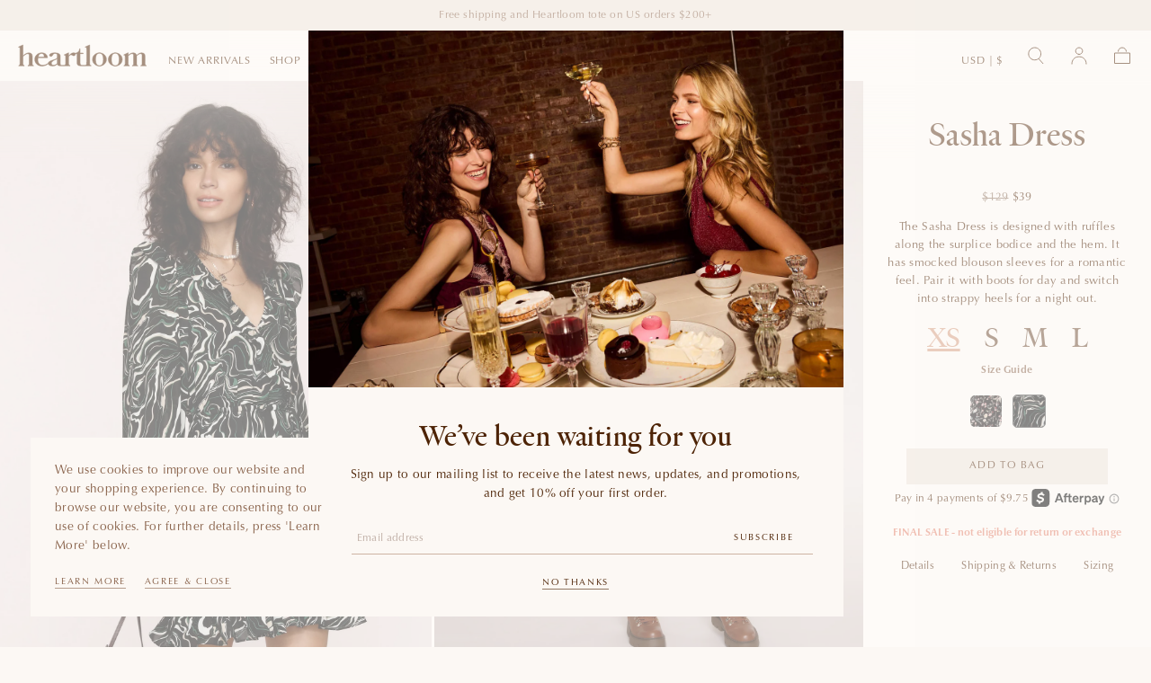

--- FILE ---
content_type: text/html; charset=utf-8
request_url: https://www.heartloom.com/collections/sale/products/sasha-dress-marble
body_size: 39536
content:
<!doctype html>
<html class="no-js" lang="en">
  <head>

      <!-- Google tag (gtag.js) -->
<script async src="https://www.googletagmanager.com/gtag/js?id=UA-31217492-1"></script>
<script>
  window.dataLayer = window.dataLayer || [];
  function gtag(){dataLayer.push(arguments);}
  gtag('js', new Date());

  gtag('config', 'UA-31217492-1');
</script>



    <meta charset="utf-8">
    <meta http-equiv="X-UA-Compatible" content="IE=edge">
    <meta name="viewport" content="width=device-width,initial-scale=1,maximum-scale=1">
    <meta name="theme-color" content="">
    <link rel="canonical" href="https://www.heartloom.com/products/sasha-dress-marble">
    <link rel="preconnect" href="https://cdn.shopify.com" crossorigin><link rel="icon" type="image/png" href="//www.heartloom.com/cdn/shop/files/HL_MASTER_LOGO_ICON_N_3c2013_with_ivory.png?crop=center&height=32&v=1722092799&width=32"><link rel="preconnect" href="https://fonts.shopifycdn.com" crossorigin><title>
      Sasha Dress

        &ndash; Heartloom</title>

    
      <meta name="description" content="The Erika Dress is designed with ruffles along the surplice bodice and the hem. It has smocked blouson sleeves for a romantic feel. Pair it with boots for day and switch into strappy heels for a night out.">
    

    

<meta property="og:site_name" content="Heartloom">
<meta property="og:url" content="https://www.heartloom.com/products/sasha-dress-marble">
<meta property="og:title" content="Sasha Dress">
<meta property="og:type" content="product">
<meta property="og:description" content="The Erika Dress is designed with ruffles along the surplice bodice and the hem. It has smocked blouson sleeves for a romantic feel. Pair it with boots for day and switch into strappy heels for a night out."><meta property="og:image" content="http://www.heartloom.com/cdn/shop/products/Heartloom_06702_228dx9h_sasha_dress_A_front.jpg?v=1659462134">
  <meta property="og:image:secure_url" content="https://www.heartloom.com/cdn/shop/products/Heartloom_06702_228dx9h_sasha_dress_A_front.jpg?v=1659462134">
  <meta property="og:image:width" content="1650">
  <meta property="og:image:height" content="2150"><meta property="og:price:amount" content="39">
  <meta property="og:price:currency" content="USD"><meta name="twitter:card" content="summary_large_image">
<meta name="twitter:title" content="Sasha Dress">
<meta name="twitter:description" content="The Erika Dress is designed with ruffles along the surplice bodice and the hem. It has smocked blouson sleeves for a romantic feel. Pair it with boots for day and switch into strappy heels for a night out.">


    <script src="//www.heartloom.com/cdn/shop/t/66/assets/pubsub.js?v=47587058936531202851708710104" defer="defer"></script>
    <script src="//www.heartloom.com/cdn/shop/t/66/assets/global.js?v=127626071512256423761708710105" defer="defer"></script>

    <script>window.performance && window.performance.mark && window.performance.mark('shopify.content_for_header.start');</script><meta name="google-site-verification" content="6s9V0hQro9sErIU5T_ZSRQdvG1Bong6yRpKUc6ydoOc">
<meta id="shopify-digital-wallet" name="shopify-digital-wallet" content="/2396631/digital_wallets/dialog">
<meta name="shopify-checkout-api-token" content="c1e1a0618886c513609404faf646e01f">
<meta id="in-context-paypal-metadata" data-shop-id="2396631" data-venmo-supported="false" data-environment="production" data-locale="en_US" data-paypal-v4="true" data-currency="USD">
<link rel="alternate" type="application/json+oembed" href="https://www.heartloom.com/products/sasha-dress-marble.oembed">
<script async="async" src="/checkouts/internal/preloads.js?locale=en-US"></script>
<link rel="preconnect" href="https://shop.app" crossorigin="anonymous">
<script async="async" src="https://shop.app/checkouts/internal/preloads.js?locale=en-US&shop_id=2396631" crossorigin="anonymous"></script>
<script id="apple-pay-shop-capabilities" type="application/json">{"shopId":2396631,"countryCode":"US","currencyCode":"USD","merchantCapabilities":["supports3DS"],"merchantId":"gid:\/\/shopify\/Shop\/2396631","merchantName":"Heartloom","requiredBillingContactFields":["postalAddress","email","phone"],"requiredShippingContactFields":["postalAddress","email","phone"],"shippingType":"shipping","supportedNetworks":["visa","masterCard","amex","discover","elo","jcb"],"total":{"type":"pending","label":"Heartloom","amount":"1.00"},"shopifyPaymentsEnabled":true,"supportsSubscriptions":true}</script>
<script id="shopify-features" type="application/json">{"accessToken":"c1e1a0618886c513609404faf646e01f","betas":["rich-media-storefront-analytics"],"domain":"www.heartloom.com","predictiveSearch":true,"shopId":2396631,"locale":"en"}</script>
<script>var Shopify = Shopify || {};
Shopify.shop = "heartloom-com.myshopify.com";
Shopify.locale = "en";
Shopify.currency = {"active":"USD","rate":"1.0"};
Shopify.country = "US";
Shopify.theme = {"name":"heartloom\/main","id":125541679213,"schema_name":"Sahara","schema_version":"1.1.10","theme_store_id":null,"role":"main"};
Shopify.theme.handle = "null";
Shopify.theme.style = {"id":null,"handle":null};
Shopify.cdnHost = "www.heartloom.com/cdn";
Shopify.routes = Shopify.routes || {};
Shopify.routes.root = "/";</script>
<script type="module">!function(o){(o.Shopify=o.Shopify||{}).modules=!0}(window);</script>
<script>!function(o){function n(){var o=[];function n(){o.push(Array.prototype.slice.apply(arguments))}return n.q=o,n}var t=o.Shopify=o.Shopify||{};t.loadFeatures=n(),t.autoloadFeatures=n()}(window);</script>
<script>
  window.ShopifyPay = window.ShopifyPay || {};
  window.ShopifyPay.apiHost = "shop.app\/pay";
  window.ShopifyPay.redirectState = null;
</script>
<script id="shop-js-analytics" type="application/json">{"pageType":"product"}</script>
<script defer="defer" async type="module" src="//www.heartloom.com/cdn/shopifycloud/shop-js/modules/v2/client.init-shop-cart-sync_DtuiiIyl.en.esm.js"></script>
<script defer="defer" async type="module" src="//www.heartloom.com/cdn/shopifycloud/shop-js/modules/v2/chunk.common_CUHEfi5Q.esm.js"></script>
<script type="module">
  await import("//www.heartloom.com/cdn/shopifycloud/shop-js/modules/v2/client.init-shop-cart-sync_DtuiiIyl.en.esm.js");
await import("//www.heartloom.com/cdn/shopifycloud/shop-js/modules/v2/chunk.common_CUHEfi5Q.esm.js");

  window.Shopify.SignInWithShop?.initShopCartSync?.({"fedCMEnabled":true,"windoidEnabled":true});

</script>
<script defer="defer" async type="module" src="//www.heartloom.com/cdn/shopifycloud/shop-js/modules/v2/client.payment-terms_CAtGlQYS.en.esm.js"></script>
<script defer="defer" async type="module" src="//www.heartloom.com/cdn/shopifycloud/shop-js/modules/v2/chunk.common_CUHEfi5Q.esm.js"></script>
<script defer="defer" async type="module" src="//www.heartloom.com/cdn/shopifycloud/shop-js/modules/v2/chunk.modal_BewljZkx.esm.js"></script>
<script type="module">
  await import("//www.heartloom.com/cdn/shopifycloud/shop-js/modules/v2/client.payment-terms_CAtGlQYS.en.esm.js");
await import("//www.heartloom.com/cdn/shopifycloud/shop-js/modules/v2/chunk.common_CUHEfi5Q.esm.js");
await import("//www.heartloom.com/cdn/shopifycloud/shop-js/modules/v2/chunk.modal_BewljZkx.esm.js");

  
</script>
<script>
  window.Shopify = window.Shopify || {};
  if (!window.Shopify.featureAssets) window.Shopify.featureAssets = {};
  window.Shopify.featureAssets['shop-js'] = {"shop-cart-sync":["modules/v2/client.shop-cart-sync_DFoTY42P.en.esm.js","modules/v2/chunk.common_CUHEfi5Q.esm.js"],"init-fed-cm":["modules/v2/client.init-fed-cm_D2UNy1i2.en.esm.js","modules/v2/chunk.common_CUHEfi5Q.esm.js"],"init-shop-email-lookup-coordinator":["modules/v2/client.init-shop-email-lookup-coordinator_BQEe2rDt.en.esm.js","modules/v2/chunk.common_CUHEfi5Q.esm.js"],"shop-cash-offers":["modules/v2/client.shop-cash-offers_3CTtReFF.en.esm.js","modules/v2/chunk.common_CUHEfi5Q.esm.js","modules/v2/chunk.modal_BewljZkx.esm.js"],"shop-button":["modules/v2/client.shop-button_C6oxCjDL.en.esm.js","modules/v2/chunk.common_CUHEfi5Q.esm.js"],"init-windoid":["modules/v2/client.init-windoid_5pix8xhK.en.esm.js","modules/v2/chunk.common_CUHEfi5Q.esm.js"],"avatar":["modules/v2/client.avatar_BTnouDA3.en.esm.js"],"init-shop-cart-sync":["modules/v2/client.init-shop-cart-sync_DtuiiIyl.en.esm.js","modules/v2/chunk.common_CUHEfi5Q.esm.js"],"shop-toast-manager":["modules/v2/client.shop-toast-manager_BYv_8cH1.en.esm.js","modules/v2/chunk.common_CUHEfi5Q.esm.js"],"pay-button":["modules/v2/client.pay-button_FnF9EIkY.en.esm.js","modules/v2/chunk.common_CUHEfi5Q.esm.js"],"shop-login-button":["modules/v2/client.shop-login-button_CH1KUpOf.en.esm.js","modules/v2/chunk.common_CUHEfi5Q.esm.js","modules/v2/chunk.modal_BewljZkx.esm.js"],"init-customer-accounts-sign-up":["modules/v2/client.init-customer-accounts-sign-up_aj7QGgYS.en.esm.js","modules/v2/client.shop-login-button_CH1KUpOf.en.esm.js","modules/v2/chunk.common_CUHEfi5Q.esm.js","modules/v2/chunk.modal_BewljZkx.esm.js"],"init-shop-for-new-customer-accounts":["modules/v2/client.init-shop-for-new-customer-accounts_NbnYRf_7.en.esm.js","modules/v2/client.shop-login-button_CH1KUpOf.en.esm.js","modules/v2/chunk.common_CUHEfi5Q.esm.js","modules/v2/chunk.modal_BewljZkx.esm.js"],"init-customer-accounts":["modules/v2/client.init-customer-accounts_ppedhqCH.en.esm.js","modules/v2/client.shop-login-button_CH1KUpOf.en.esm.js","modules/v2/chunk.common_CUHEfi5Q.esm.js","modules/v2/chunk.modal_BewljZkx.esm.js"],"shop-follow-button":["modules/v2/client.shop-follow-button_CMIBBa6u.en.esm.js","modules/v2/chunk.common_CUHEfi5Q.esm.js","modules/v2/chunk.modal_BewljZkx.esm.js"],"lead-capture":["modules/v2/client.lead-capture_But0hIyf.en.esm.js","modules/v2/chunk.common_CUHEfi5Q.esm.js","modules/v2/chunk.modal_BewljZkx.esm.js"],"checkout-modal":["modules/v2/client.checkout-modal_BBxc70dQ.en.esm.js","modules/v2/chunk.common_CUHEfi5Q.esm.js","modules/v2/chunk.modal_BewljZkx.esm.js"],"shop-login":["modules/v2/client.shop-login_hM3Q17Kl.en.esm.js","modules/v2/chunk.common_CUHEfi5Q.esm.js","modules/v2/chunk.modal_BewljZkx.esm.js"],"payment-terms":["modules/v2/client.payment-terms_CAtGlQYS.en.esm.js","modules/v2/chunk.common_CUHEfi5Q.esm.js","modules/v2/chunk.modal_BewljZkx.esm.js"]};
</script>
<script>(function() {
  var isLoaded = false;
  function asyncLoad() {
    if (isLoaded) return;
    isLoaded = true;
    var urls = ["https:\/\/str.rise-ai.com\/?shop=heartloom-com.myshopify.com","https:\/\/strn.rise-ai.com\/?shop=heartloom-com.myshopify.com","https:\/\/static-us.afterpay.com\/shopify\/afterpay-attract\/afterpay-attract-widget.js?shop=heartloom-com.myshopify.com","https:\/\/shopify-widget.route.com\/shopify.widget.js?shop=heartloom-com.myshopify.com","\/\/full-page-zoom.product-image-zoom.com\/js\/core\/main.min.js?timestamp=1722022069\u0026shop=heartloom-com.myshopify.com","https:\/\/dr4qe3ddw9y32.cloudfront.net\/awin-shopify-integration-code.js?aid=90301\u0026v=shopifyApp_5.2.3\u0026ts=1761674990657\u0026shop=heartloom-com.myshopify.com"];
    for (var i = 0; i < urls.length; i++) {
      var s = document.createElement('script');
      s.type = 'text/javascript';
      s.async = true;
      s.src = urls[i];
      var x = document.getElementsByTagName('script')[0];
      x.parentNode.insertBefore(s, x);
    }
  };
  if(window.attachEvent) {
    window.attachEvent('onload', asyncLoad);
  } else {
    window.addEventListener('load', asyncLoad, false);
  }
})();</script>
<script id="__st">var __st={"a":2396631,"offset":-18000,"reqid":"b75b80a4-957b-4a96-b89e-0f6de058e006-1766641330","pageurl":"www.heartloom.com\/collections\/sale\/products\/sasha-dress-marble","u":"441f5bb781a2","p":"product","rtyp":"product","rid":6852276617325};</script>
<script>window.ShopifyPaypalV4VisibilityTracking = true;</script>
<script id="captcha-bootstrap">!function(){'use strict';const t='contact',e='account',n='new_comment',o=[[t,t],['blogs',n],['comments',n],[t,'customer']],c=[[e,'customer_login'],[e,'guest_login'],[e,'recover_customer_password'],[e,'create_customer']],r=t=>t.map((([t,e])=>`form[action*='/${t}']:not([data-nocaptcha='true']) input[name='form_type'][value='${e}']`)).join(','),a=t=>()=>t?[...document.querySelectorAll(t)].map((t=>t.form)):[];function s(){const t=[...o],e=r(t);return a(e)}const i='password',u='form_key',d=['recaptcha-v3-token','g-recaptcha-response','h-captcha-response',i],f=()=>{try{return window.sessionStorage}catch{return}},m='__shopify_v',_=t=>t.elements[u];function p(t,e,n=!1){try{const o=window.sessionStorage,c=JSON.parse(o.getItem(e)),{data:r}=function(t){const{data:e,action:n}=t;return t[m]||n?{data:e,action:n}:{data:t,action:n}}(c);for(const[e,n]of Object.entries(r))t.elements[e]&&(t.elements[e].value=n);n&&o.removeItem(e)}catch(o){console.error('form repopulation failed',{error:o})}}const l='form_type',E='cptcha';function T(t){t.dataset[E]=!0}const w=window,h=w.document,L='Shopify',v='ce_forms',y='captcha';let A=!1;((t,e)=>{const n=(g='f06e6c50-85a8-45c8-87d0-21a2b65856fe',I='https://cdn.shopify.com/shopifycloud/storefront-forms-hcaptcha/ce_storefront_forms_captcha_hcaptcha.v1.5.2.iife.js',D={infoText:'Protected by hCaptcha',privacyText:'Privacy',termsText:'Terms'},(t,e,n)=>{const o=w[L][v],c=o.bindForm;if(c)return c(t,g,e,D).then(n);var r;o.q.push([[t,g,e,D],n]),r=I,A||(h.body.append(Object.assign(h.createElement('script'),{id:'captcha-provider',async:!0,src:r})),A=!0)});var g,I,D;w[L]=w[L]||{},w[L][v]=w[L][v]||{},w[L][v].q=[],w[L][y]=w[L][y]||{},w[L][y].protect=function(t,e){n(t,void 0,e),T(t)},Object.freeze(w[L][y]),function(t,e,n,w,h,L){const[v,y,A,g]=function(t,e,n){const i=e?o:[],u=t?c:[],d=[...i,...u],f=r(d),m=r(i),_=r(d.filter((([t,e])=>n.includes(e))));return[a(f),a(m),a(_),s()]}(w,h,L),I=t=>{const e=t.target;return e instanceof HTMLFormElement?e:e&&e.form},D=t=>v().includes(t);t.addEventListener('submit',(t=>{const e=I(t);if(!e)return;const n=D(e)&&!e.dataset.hcaptchaBound&&!e.dataset.recaptchaBound,o=_(e),c=g().includes(e)&&(!o||!o.value);(n||c)&&t.preventDefault(),c&&!n&&(function(t){try{if(!f())return;!function(t){const e=f();if(!e)return;const n=_(t);if(!n)return;const o=n.value;o&&e.removeItem(o)}(t);const e=Array.from(Array(32),(()=>Math.random().toString(36)[2])).join('');!function(t,e){_(t)||t.append(Object.assign(document.createElement('input'),{type:'hidden',name:u})),t.elements[u].value=e}(t,e),function(t,e){const n=f();if(!n)return;const o=[...t.querySelectorAll(`input[type='${i}']`)].map((({name:t})=>t)),c=[...d,...o],r={};for(const[a,s]of new FormData(t).entries())c.includes(a)||(r[a]=s);n.setItem(e,JSON.stringify({[m]:1,action:t.action,data:r}))}(t,e)}catch(e){console.error('failed to persist form',e)}}(e),e.submit())}));const S=(t,e)=>{t&&!t.dataset[E]&&(n(t,e.some((e=>e===t))),T(t))};for(const o of['focusin','change'])t.addEventListener(o,(t=>{const e=I(t);D(e)&&S(e,y())}));const B=e.get('form_key'),M=e.get(l),P=B&&M;t.addEventListener('DOMContentLoaded',(()=>{const t=y();if(P)for(const e of t)e.elements[l].value===M&&p(e,B);[...new Set([...A(),...v().filter((t=>'true'===t.dataset.shopifyCaptcha))])].forEach((e=>S(e,t)))}))}(h,new URLSearchParams(w.location.search),n,t,e,['guest_login'])})(!0,!0)}();</script>
<script integrity="sha256-4kQ18oKyAcykRKYeNunJcIwy7WH5gtpwJnB7kiuLZ1E=" data-source-attribution="shopify.loadfeatures" defer="defer" src="//www.heartloom.com/cdn/shopifycloud/storefront/assets/storefront/load_feature-a0a9edcb.js" crossorigin="anonymous"></script>
<script crossorigin="anonymous" defer="defer" src="//www.heartloom.com/cdn/shopifycloud/storefront/assets/shopify_pay/storefront-65b4c6d7.js?v=20250812"></script>
<script data-source-attribution="shopify.dynamic_checkout.dynamic.init">var Shopify=Shopify||{};Shopify.PaymentButton=Shopify.PaymentButton||{isStorefrontPortableWallets:!0,init:function(){window.Shopify.PaymentButton.init=function(){};var t=document.createElement("script");t.src="https://www.heartloom.com/cdn/shopifycloud/portable-wallets/latest/portable-wallets.en.js",t.type="module",document.head.appendChild(t)}};
</script>
<script data-source-attribution="shopify.dynamic_checkout.buyer_consent">
  function portableWalletsHideBuyerConsent(e){var t=document.getElementById("shopify-buyer-consent"),n=document.getElementById("shopify-subscription-policy-button");t&&n&&(t.classList.add("hidden"),t.setAttribute("aria-hidden","true"),n.removeEventListener("click",e))}function portableWalletsShowBuyerConsent(e){var t=document.getElementById("shopify-buyer-consent"),n=document.getElementById("shopify-subscription-policy-button");t&&n&&(t.classList.remove("hidden"),t.removeAttribute("aria-hidden"),n.addEventListener("click",e))}window.Shopify?.PaymentButton&&(window.Shopify.PaymentButton.hideBuyerConsent=portableWalletsHideBuyerConsent,window.Shopify.PaymentButton.showBuyerConsent=portableWalletsShowBuyerConsent);
</script>
<script data-source-attribution="shopify.dynamic_checkout.cart.bootstrap">document.addEventListener("DOMContentLoaded",(function(){function t(){return document.querySelector("shopify-accelerated-checkout-cart, shopify-accelerated-checkout")}if(t())Shopify.PaymentButton.init();else{new MutationObserver((function(e,n){t()&&(Shopify.PaymentButton.init(),n.disconnect())})).observe(document.body,{childList:!0,subtree:!0})}}));
</script>
<link id="shopify-accelerated-checkout-styles" rel="stylesheet" media="screen" href="https://www.heartloom.com/cdn/shopifycloud/portable-wallets/latest/accelerated-checkout-backwards-compat.css" crossorigin="anonymous">
<style id="shopify-accelerated-checkout-cart">
        #shopify-buyer-consent {
  margin-top: 1em;
  display: inline-block;
  width: 100%;
}

#shopify-buyer-consent.hidden {
  display: none;
}

#shopify-subscription-policy-button {
  background: none;
  border: none;
  padding: 0;
  text-decoration: underline;
  font-size: inherit;
  cursor: pointer;
}

#shopify-subscription-policy-button::before {
  box-shadow: none;
}

      </style>

<script>window.performance && window.performance.mark && window.performance.mark('shopify.content_for_header.end');</script>
<style data-shopify>

  @font-face {
  font-family: Karla;
  font-weight: 400;
  font-style: normal;
  font-display: swap;
  src: url("//www.heartloom.com/cdn/fonts/karla/karla_n4.40497e07df527e6a50e58fb17ef1950c72f3e32c.woff2") format("woff2"),
       url("//www.heartloom.com/cdn/fonts/karla/karla_n4.e9f6f9de321061073c6bfe03c28976ba8ce6ee18.woff") format("woff");
}

  
  @font-face {
  font-family: Karla;
  font-weight: 400;
  font-style: normal;
  font-display: swap;
  src: url("//www.heartloom.com/cdn/fonts/karla/karla_n4.40497e07df527e6a50e58fb17ef1950c72f3e32c.woff2") format("woff2"),
       url("//www.heartloom.com/cdn/fonts/karla/karla_n4.e9f6f9de321061073c6bfe03c28976ba8ce6ee18.woff") format("woff");
}

  @font-face {
  font-family: Karla;
  font-weight: 700;
  font-style: normal;
  font-display: swap;
  src: url("//www.heartloom.com/cdn/fonts/karla/karla_n7.4358a847d4875593d69cfc3f8cc0b44c17b3ed03.woff2") format("woff2"),
       url("//www.heartloom.com/cdn/fonts/karla/karla_n7.96e322f6d76ce794f25fa29e55d6997c3fb656b6.woff") format("woff");
}

  @font-face {
  font-family: Karla;
  font-weight: 400;
  font-style: italic;
  font-display: swap;
  src: url("//www.heartloom.com/cdn/fonts/karla/karla_i4.2086039c16bcc3a78a72a2f7b471e3c4a7f873a6.woff2") format("woff2"),
       url("//www.heartloom.com/cdn/fonts/karla/karla_i4.7b9f59841a5960c16fa2a897a0716c8ebb183221.woff") format("woff");
}

  @font-face {
  font-family: Karla;
  font-weight: 700;
  font-style: italic;
  font-display: swap;
  src: url("//www.heartloom.com/cdn/fonts/karla/karla_i7.fe031cd65d6e02906286add4f6dda06afc2615f0.woff2") format("woff2"),
       url("//www.heartloom.com/cdn/fonts/karla/karla_i7.816d4949fa7f7d79314595d7003eda5b44e959e3.woff") format("woff");
}

  @font-face {
  font-family: Cormorant;
  font-weight: 500;
  font-style: normal;
  font-display: swap;
  src: url("//www.heartloom.com/cdn/fonts/cormorant/cormorant_n5.897f6a30ce53863d490505c0132c13f3a2107ba7.woff2") format("woff2"),
       url("//www.heartloom.com/cdn/fonts/cormorant/cormorant_n5.2886c5c58d0eba0663ec9f724d5eb310c99287bf.woff") format("woff");
}

  @font-face {
  font-family: Karla;
  font-weight: 400;
  font-style: normal;
  font-display: swap;
  src: url("//www.heartloom.com/cdn/fonts/karla/karla_n4.40497e07df527e6a50e58fb17ef1950c72f3e32c.woff2") format("woff2"),
       url("//www.heartloom.com/cdn/fonts/karla/karla_n4.e9f6f9de321061073c6bfe03c28976ba8ce6ee18.woff") format("woff");
}


  :root {
    --font-body-family: Karla, sans-serif;
    --font-body-style: normal;
    --font-body-weight: 400;

    --font-heading-family: Cormorant, serif;
    --font-heading-style: normal;
    --font-heading-weight: 500;

    --font-button-family: Karla, sans-serif;
    --font-button-style: normal;
    --font-button-weight: 400;

    --font-heading-letter-spacing: 0;
    --font-heading-text-transform: capitalize;

    --font-body-scale: 0.85;
    --font-heading-scale: 1.22;

    --font-weight-normal: 400;
    --font-weight-bold: 700;
    --font-weight-light: ;

    --line-height-extra-small: 1;
    --line-height-small: 1.3;
    --line-height-medium: 1.6;

    --letter-spacing-extra-small: .05rem;
    --letter-spacing-small: .1rem;
    --letter-spacing-medium: .2rem;

    --font-size-extra-small: 1rem;
    --font-size-small: 1.2rem;
    --font-size-medium: 1.4rem;
    --font-size-large: 1.6rem;
    --font-size-extra-large: 1.8rem;

    --font-size-static-extra-small: 1rem;
    --font-size-static-small: 1.2rem;
    --font-size-static-medium: 1.4rem;
    --font-size-static-large: 1.6rem;
    --font-size-static-extra-large: 1.8rem;

    /* Typography */
    --color-heading-text: #4d2305;
    --color-body-text: #4d2305;

    /* Buttons and links */
    --color-button-outlined-text: #876048;
    --color-button-outlined-background: rgba(0,0,0,0);
    --color-button-filled-text: #4d2305;
    --color-button-filled-background: #ece3d9;

    --color-button-background: transparent;
    --color-button-outline: #4d2305;
    --color-button-text: #4d2305;

    --color-form-text: #876048;
    --color-form-button-text: #4d2305;

    --button-border-radius: 0;
    --button-text-transform: button--uppercase;
    --input-border-radius: 0;

    /* Other elements */
    --color-link: #4d2305;
    --color-link-text: #4d2305;
    --color-default-link-text: #4d2305;
    --color-tag-text: #cdb4a3;
    --color-tag-background: #fffffe;
    --color-border-elements: #cdb3a3;
    --color-cart-number-text: #4d2305;
    --color-shipping-bar-progress: #e7c8b8;

    /* Backgrounds */
    --color-body-background: #fcf8f4;
    --color-image-background: #f2eee7;
    --color-body-background-transparent-50: rgba(252, 248, 244, 0.5);
    --color-popup-background: #fcf8f4;

    /* Background Colors */
    --color-background-primary: #f2eee7;
    --color-background-inverse: #ece3d9;
    --color-background-light: #fdfafb;
    --color-background-dark: #efd6ca;
    --color-background-accent-1: #fffefc;
    --color-background-accent-2: #e7c8b8;

    /* Text Colors */
    --color-text-primary: #4d2305;
    --color-text-secondary: #876048;
    --color-text-inverse: #fffefc;

    /* Text default */
    --color-heading-text-default: #4d2305;
    --color-body-text-default: #4d2305;

    --color-link-text-default: #4d2305;
    --color-default-link-text-default: #4d2305;

    /* Text secondary */
    --color-heading-text-secondary: #876048;
    --color-body-text-secondary: #876048;

    /* Text inverse */
    --color-heading-text-inverse: #fffefc;
    --color-body-text-inverse: #fffefc;

    --color-link-text-inverse: #fffefc;
    --color-default-link-text-inverse: #fffefc;

    /* Default section style */
    --color-default-background: #fcf8f4;
    --color-default-image-background: #f2eee7;
    --color-default-border-elements: #cdb3a3;

    /* Secondary section style */
    --color-secondary-background: #876048;
    --color-secondary-image-background: #fffefc;
    --color-secondary-border-elements: #cdb3a3;

    --color-button-hover-text: var(--color-button-text-inverse);
    --color-button-hover-outline: var(--color-button-outline);
    --color-button-hover-background: var(--color-button-outline);

    --color-success: #6BBD4F;
    --color-alert: #FAC151;
    --color-error: #e2816b;
    --color-price-accent: #CD9B77;

    --color-white: #fff;
    --color-black: #111;
    --color-light: #ddd;

    --media-overlay-gradient-desktop: linear-gradient(180deg, rgba(0, 0, 0, 0) 0%, rgba(0, 0, 0, 0) 100%)
    --media-overlay-gradient-mobile: linear-gradient(180deg, rgba(0, 0, 0, 0) 0%, rgba(0, 0, 0, 0.25) 100%);

    --gradient-black: linear-gradient(180deg, rgba(0, 0, 0, 0) 0%, rgba(0, 0, 0, 0.2) 100%);
    --gradient-overlay-horizontal: linear-gradient(0deg, rgba(0, 0, 0, 0.2), rgba(0, 0, 0, 0.2));
    --color-popup-overlay: #fffefc80;

    --page-width: 1440px;
    --page-width-md: 880px;
    --page-width-xs: 656px;
    --page-gutter: 2.4rem;

    --section-vertical-padding: 7.6rem;
    --section-vertical-padding-desktop: 9.6rem;

    --section-spacing-unit-desktop: .6rem;
    --section-spacing-unit-mobile:  1.2rem;

    --duration-short: 200ms;
    --duration-default: 300ms;
    --duration-long: 400ms;
    --duration-extra-long: 600ms;

    --z-header: 800;
    --z-modals: 900;
    --z-fab: 750;

    --header-top-position: calc(var(--header-height, 5.6rem) + var(--announcement-bar-height, 2.7rem));

    --card-media-padding: 136.54%;
    --card-media-object-fit: cover;
    --card-media-background-color: #f2eee7;

    --collection-sidebar-top: 0;

    --theme-js-animations-on-mobile: fade-in 800ms forwards paused;
  }

  

  @media screen and (min-width: 750px) {
    :root {
      --font-size-extra-small: 1.2rem;
      --font-size-small: 1.4rem;
      --font-size-medium: 1.6rem;
      --font-size-large: 1.8rem;
      --font-size-extra-large: 2rem;

      --page-gutter: 3.6rem;

      --section-vertical-padding: 8.6rem;

      --header-top-position: calc(var(--header-height, 7.4rem) + var(--announcement-bar-height, 3.5rem));
    }
  }

  @media screen and (min-width: 990px) {
    :root {
      --page-gutter: 4rem;
      --section-vertical-padding: 9.6rem;
    }
  }

  @media screen and (min-width: 1100px) {
    :root {
    --page-gutter: 5.6rem;
    }
  }

    :root {
      --color-swatch-brown: #90654f;
    }

    .swatch--brown {
      background-color: #90654f;
    }

    :root {
      --color-swatch-white: #ffffff;
    }

    .swatch--white {
      background-color: #ffffff;
    }

    :root {
      --color-swatch-blue: #7f92b5;
    }

    .swatch--blue {
      background-color: #7f92b5;
    }

    :root {
      --color-swatch-cream: #fcf4eb;
    }

    .swatch--cream {
      background-color: #fcf4eb;
    }

    :root {
      --color-swatch-beige: #d3bcaf;
    }

    .swatch--beige {
      background-color: #d3bcaf;
    }

    :root {
      --color-swatch-gold: #e8cf91;
    }

    .swatch--gold {
      background-color: #e8cf91;
    }

    :root {
      --color-swatch-gray: #a8a9ab;
    }

    .swatch--gray {
      background-color: #a8a9ab;
    }

    :root {
      --color-swatch-green: #abba82;
    }

    .swatch--green {
      background-color: #abba82;
    }

    :root {
      --color-swatch-orange: #f9945d;
    }

    .swatch--orange {
      background-color: #f9945d;
    }

    :root {
      --color-swatch-pink: #efb4c1;
    }

    .swatch--pink {
      background-color: #efb4c1;
    }

    :root {
      --color-swatch-purple: #9867c4;
    }

    .swatch--purple {
      background-color: #9867c4;
    }

    :root {
      --color-swatch-red: #c41b1b;
    }

    .swatch--red {
      background-color: #c41b1b;
    }

    :root {
      --color-swatch-silver: #d0d3d8;
    }

    .swatch--silver {
      background-color: #d0d3d8;
    }

    :root {
      --color-swatch-yellow: #f1cd5c;
    }

    .swatch--yellow {
      background-color: #f1cd5c;
    }

    :root {
      --color-swatch-black: #000000;
    }

    .swatch--black {
      background-color: #000000;
    }

    :root {
      --color-swatch-ecru: #e8dcbf;
    }

    .swatch--ecru {
      background-color: #e8dcbf;
    }</style><link href="//www.heartloom.com/cdn/shop/t/66/assets/muse-rewards.css?v=105508694598320644031722004666" rel="stylesheet" type="text/css" media="all" />
    <link href="//www.heartloom.com/cdn/shop/t/66/assets/base.css?v=145414845864069856531736394647" rel="stylesheet" type="text/css" media="all" />
    <link href="//www.heartloom.com/cdn/shop/t/66/assets/swiper-bundle.min.css?v=175565345861151752461711685182" rel="stylesheet" type="text/css" media="all" />
    <link rel="stylesheet" href="//www.heartloom.com/cdn/shop/t/66/assets/component-drawer.css?v=129110137098774378931721783864" media="print" onload="this.media='all'">
    <noscript>
      <link href="//www.heartloom.com/cdn/shop/t/66/assets/component-drawer.css?v=129110137098774378931721783864" rel="stylesheet" type="text/css" media="all" />
    </noscript><link rel="stylesheet" href="//www.heartloom.com/cdn/shop/t/66/assets/component-predictive-search.css?v=74091178072867616161721782090" media="print" onload="this.media='all'">
      <script src="//www.heartloom.com/cdn/shop/t/66/assets/predictive-search.js?v=92622284360457197551708710105" defer="defer"></script>
      <noscript><link href="//www.heartloom.com/cdn/shop/t/66/assets/component-predictive-search.css?v=74091178072867616161721782090" rel="stylesheet" type="text/css" media="all" /></noscript><link rel="preload" as="font" href="//www.heartloom.com/cdn/fonts/cormorant/cormorant_n5.897f6a30ce53863d490505c0132c13f3a2107ba7.woff2" type="font/woff2" crossorigin><link rel="preload" as="font" href="//www.heartloom.com/cdn/fonts/karla/karla_n4.40497e07df527e6a50e58fb17ef1950c72f3e32c.woff2" type="font/woff2" crossorigin><script>
      document.documentElement.className = document.documentElement.className.replace('no-js', 'js');

      if (Shopify.designMode) {
        document.documentElement.classList.add('shopify-design-mode');
      }
    </script>

    <script src="//www.heartloom.com/cdn/shop/t/66/assets/swiper-bundle.min.js?v=87330480114418983271708710104" defer="defer"></script>
    <script src="//www.heartloom.com/cdn/shop/t/66/assets/bodyScrollLock.min.js?v=54831410435734691211708710098" defer="defer"></script><script src="//www.heartloom.com/cdn/shop/t/66/assets/lazysizes.min.js?v=134355369821296239011708710098" defer="defer"></script><script>
  !function(t,n){var e=n.loyaltylion||[];if(!e.isLoyaltyLion){n.loyaltylion=e,void 0===n.lion&&(n.lion=e),e.version=2,e.isLoyaltyLion=!0;var o=n.URLSearchParams,i=n.sessionStorage,r="ll_loader_revision",a=(new Date).toISOString().replace(/-/g,""),s="function"==typeof o?function(){try{var t=new o(n.location.search).get(r);return t&&i.setItem(r,t),i.getItem(r)}catch(t){return""}}():null;c("https://sdk.loyaltylion.net/static/2/"+a.slice(0,8)+"/loader"+(s?"-"+s:"")+".js");var l=!1;e.init=function(t){if(l)throw new Error("Cannot call lion.init more than once");l=!0;var n=e._token=t.token;if(!n)throw new Error("Token must be supplied to lion.init");var o=[];function i(t,n){t[n]=function(){o.push([n,Array.prototype.slice.call(arguments,0)])}}"_push configure bootstrap shutdown on removeListener authenticateCustomer".split(" ").forEach(function(t){i(e,t)}),c("https://sdk.loyaltylion.net/sdk/start/"+a.slice(0,11)+"/"+n+".js"),e._initData=t,e._buffer=o}}function c(n){var e=t.getElementsByTagName("script")[0],o=t.createElement("script");o.src=n,o.crossOrigin="",e.parentNode.insertBefore(o,e)}}(document,window);
</script>


    <!-- Facebook Pixel Code -->
    <script>
      !function(f, b, e, v, n, t, s) {
        if (f.fbq) 
          return;
        



        n = f.fbq = function() {
          n.callMethod
            ? n.callMethod.apply(n, arguments)
            : n.queue.push(arguments)
        };
        if (! f._fbq) 
          f._fbq = n;
        



        n.push = n;
        n.loaded = !0;
        n.version = '2.0';
        n.queue = [];
        t = b.createElement(e);
        t.async = !0;
        t.src = v;
        s = b.getElementsByTagName(e)[0];
        s.parentNode.insertBefore(t, s)
      }(window, document, 'script', 'https://connect.facebook.net/en_US/fbevents.js');
      fbq('init', '747724335749985');
      fbq('track', 'PageView');
    </script>
    <noscript><img
        height="1"
        width="1"
        style="display:none"
        src="https://www.facebook.com/tr?id=747724335749985&ev=PageView&noscript=1" /></noscript>
    <!-- End Facebook Pixel Code -->


  <!-- BEGIN app block: shopify://apps/loyalty-rewards-and-referrals/blocks/embed-sdk/6f172e67-4106-4ac0-89c5-b32a069b3101 -->

<style
  type='text/css'
  data-lion-app-styles='main'
  data-lion-app-styles-settings='{&quot;disableBundledCSS&quot;:false,&quot;disableBundledFonts&quot;:false,&quot;useClassIsolator&quot;:false}'
></style>

<!-- loyaltylion.snippet.version=e71e81f319+7894 -->

<script>
  
  !function(t,n){function o(n){var o=t.getElementsByTagName("script")[0],i=t.createElement("script");i.src=n,i.crossOrigin="",o.parentNode.insertBefore(i,o)}if(!n.isLoyaltyLion){window.loyaltylion=n,void 0===window.lion&&(window.lion=n),n.version=2,n.isLoyaltyLion=!0;var i=new Date,e=i.getFullYear().toString()+i.getMonth().toString()+i.getDate().toString();o("https://sdk.loyaltylion.net/static/2/loader.js?t="+e);var r=!1;n.init=function(t){if(r)throw new Error("Cannot call lion.init more than once");r=!0;var a=n._token=t.token;if(!a)throw new Error("Token must be supplied to lion.init");for(var l=[],s="_push configure bootstrap shutdown on removeListener authenticateCustomer".split(" "),c=0;c<s.length;c+=1)!function(t,n){t[n]=function(){l.push([n,Array.prototype.slice.call(arguments,0)])}}(n,s[c]);o("https://sdk.loyaltylion.net/sdk/start/"+a+".js?t="+e+i.getHours().toString()),n._initData=t,n._buffer=l}}}(document,window.loyaltylion||[]);

  
    
      loyaltylion.init(
        { token: "77f1dd9026d389a7c7575b292465edff" }
      );
    
  

  loyaltylion.configure({
    disableBundledCSS: false,
    disableBundledFonts: false,
    useClassIsolator: false,
  })

  
</script>



<!-- END app block --><!-- BEGIN app block: shopify://apps/klaviyo-email-marketing-sms/blocks/klaviyo-onsite-embed/2632fe16-c075-4321-a88b-50b567f42507 -->












  <script async src="https://static.klaviyo.com/onsite/js/LCPxjh/klaviyo.js?company_id=LCPxjh"></script>
  <script>!function(){if(!window.klaviyo){window._klOnsite=window._klOnsite||[];try{window.klaviyo=new Proxy({},{get:function(n,i){return"push"===i?function(){var n;(n=window._klOnsite).push.apply(n,arguments)}:function(){for(var n=arguments.length,o=new Array(n),w=0;w<n;w++)o[w]=arguments[w];var t="function"==typeof o[o.length-1]?o.pop():void 0,e=new Promise((function(n){window._klOnsite.push([i].concat(o,[function(i){t&&t(i),n(i)}]))}));return e}}})}catch(n){window.klaviyo=window.klaviyo||[],window.klaviyo.push=function(){var n;(n=window._klOnsite).push.apply(n,arguments)}}}}();</script>

  
    <script id="viewed_product">
      if (item == null) {
        var _learnq = _learnq || [];

        var MetafieldReviews = null
        var MetafieldYotpoRating = null
        var MetafieldYotpoCount = null
        var MetafieldLooxRating = null
        var MetafieldLooxCount = null
        var okendoProduct = null
        var okendoProductReviewCount = null
        var okendoProductReviewAverageValue = null
        try {
          // The following fields are used for Customer Hub recently viewed in order to add reviews.
          // This information is not part of __kla_viewed. Instead, it is part of __kla_viewed_reviewed_items
          MetafieldReviews = {};
          MetafieldYotpoRating = null
          MetafieldYotpoCount = null
          MetafieldLooxRating = null
          MetafieldLooxCount = null

          okendoProduct = null
          // If the okendo metafield is not legacy, it will error, which then requires the new json formatted data
          if (okendoProduct && 'error' in okendoProduct) {
            okendoProduct = null
          }
          okendoProductReviewCount = okendoProduct ? okendoProduct.reviewCount : null
          okendoProductReviewAverageValue = okendoProduct ? okendoProduct.reviewAverageValue : null
        } catch (error) {
          console.error('Error in Klaviyo onsite reviews tracking:', error);
        }

        var item = {
          Name: "Sasha Dress",
          ProductID: 6852276617325,
          Categories: ["All","Date Night Ready","Fall 22 Delivery 3","Sale","Sale Dresses"],
          ImageURL: "https://www.heartloom.com/cdn/shop/products/Heartloom_06702_228dx9h_sasha_dress_A_front_grande.jpg?v=1659462134",
          URL: "https://www.heartloom.com/products/sasha-dress-marble",
          Brand: "Heartloom",
          Price: "$39",
          Value: "39",
          CompareAtPrice: "$129"
        };
        _learnq.push(['track', 'Viewed Product', item]);
        _learnq.push(['trackViewedItem', {
          Title: item.Name,
          ItemId: item.ProductID,
          Categories: item.Categories,
          ImageUrl: item.ImageURL,
          Url: item.URL,
          Metadata: {
            Brand: item.Brand,
            Price: item.Price,
            Value: item.Value,
            CompareAtPrice: item.CompareAtPrice
          },
          metafields:{
            reviews: MetafieldReviews,
            yotpo:{
              rating: MetafieldYotpoRating,
              count: MetafieldYotpoCount,
            },
            loox:{
              rating: MetafieldLooxRating,
              count: MetafieldLooxCount,
            },
            okendo: {
              rating: okendoProductReviewAverageValue,
              count: okendoProductReviewCount,
            }
          }
        }]);
      }
    </script>
  




  <script>
    window.klaviyoReviewsProductDesignMode = false
  </script>







<!-- END app block --><!-- BEGIN app block: shopify://apps/loyalty-rewards-and-referrals/blocks/embed-main/6f172e67-4106-4ac0-89c5-b32a069b3101 -->

<style
  type='text/css'
  data-lion-app-styles='main'
  data-lion-app-styles-settings='{&quot;primary_color&quot;:&quot;#4d2305&quot;,&quot;secondary_color&quot;:&quot;#e7c8b8&quot;,&quot;icon_color&quot;:&quot;#4d2305&quot;,&quot;button_size&quot;:&quot;large&quot;,&quot;button_border_radius&quot;:0,&quot;button_primary_background_color&quot;:&quot;#4d384b&quot;,&quot;button_primary_text_color&quot;:&quot;#ffffff&quot;,&quot;button_neutral_background_color&quot;:&quot;#fffefc&quot;,&quot;button_neutral_text_color&quot;:&quot;#ffffff&quot;}'
></style>


<!-- END app block --><script src="https://cdn.shopify.com/extensions/b80e817c-8195-4cc3-9e6e-a7c2cd975f3b/afterpay-on-site-messaging-1/assets/messaging-lib-loader.js" type="text/javascript" defer="defer"></script>
<link href="https://monorail-edge.shopifysvc.com" rel="dns-prefetch">
<script>(function(){if ("sendBeacon" in navigator && "performance" in window) {try {var session_token_from_headers = performance.getEntriesByType('navigation')[0].serverTiming.find(x => x.name == '_s').description;} catch {var session_token_from_headers = undefined;}var session_cookie_matches = document.cookie.match(/_shopify_s=([^;]*)/);var session_token_from_cookie = session_cookie_matches && session_cookie_matches.length === 2 ? session_cookie_matches[1] : "";var session_token = session_token_from_headers || session_token_from_cookie || "";function handle_abandonment_event(e) {var entries = performance.getEntries().filter(function(entry) {return /monorail-edge.shopifysvc.com/.test(entry.name);});if (!window.abandonment_tracked && entries.length === 0) {window.abandonment_tracked = true;var currentMs = Date.now();var navigation_start = performance.timing.navigationStart;var payload = {shop_id: 2396631,url: window.location.href,navigation_start,duration: currentMs - navigation_start,session_token,page_type: "product"};window.navigator.sendBeacon("https://monorail-edge.shopifysvc.com/v1/produce", JSON.stringify({schema_id: "online_store_buyer_site_abandonment/1.1",payload: payload,metadata: {event_created_at_ms: currentMs,event_sent_at_ms: currentMs}}));}}window.addEventListener('pagehide', handle_abandonment_event);}}());</script>
<script id="web-pixels-manager-setup">(function e(e,d,r,n,o){if(void 0===o&&(o={}),!Boolean(null===(a=null===(i=window.Shopify)||void 0===i?void 0:i.analytics)||void 0===a?void 0:a.replayQueue)){var i,a;window.Shopify=window.Shopify||{};var t=window.Shopify;t.analytics=t.analytics||{};var s=t.analytics;s.replayQueue=[],s.publish=function(e,d,r){return s.replayQueue.push([e,d,r]),!0};try{self.performance.mark("wpm:start")}catch(e){}var l=function(){var e={modern:/Edge?\/(1{2}[4-9]|1[2-9]\d|[2-9]\d{2}|\d{4,})\.\d+(\.\d+|)|Firefox\/(1{2}[4-9]|1[2-9]\d|[2-9]\d{2}|\d{4,})\.\d+(\.\d+|)|Chrom(ium|e)\/(9{2}|\d{3,})\.\d+(\.\d+|)|(Maci|X1{2}).+ Version\/(15\.\d+|(1[6-9]|[2-9]\d|\d{3,})\.\d+)([,.]\d+|)( \(\w+\)|)( Mobile\/\w+|) Safari\/|Chrome.+OPR\/(9{2}|\d{3,})\.\d+\.\d+|(CPU[ +]OS|iPhone[ +]OS|CPU[ +]iPhone|CPU IPhone OS|CPU iPad OS)[ +]+(15[._]\d+|(1[6-9]|[2-9]\d|\d{3,})[._]\d+)([._]\d+|)|Android:?[ /-](13[3-9]|1[4-9]\d|[2-9]\d{2}|\d{4,})(\.\d+|)(\.\d+|)|Android.+Firefox\/(13[5-9]|1[4-9]\d|[2-9]\d{2}|\d{4,})\.\d+(\.\d+|)|Android.+Chrom(ium|e)\/(13[3-9]|1[4-9]\d|[2-9]\d{2}|\d{4,})\.\d+(\.\d+|)|SamsungBrowser\/([2-9]\d|\d{3,})\.\d+/,legacy:/Edge?\/(1[6-9]|[2-9]\d|\d{3,})\.\d+(\.\d+|)|Firefox\/(5[4-9]|[6-9]\d|\d{3,})\.\d+(\.\d+|)|Chrom(ium|e)\/(5[1-9]|[6-9]\d|\d{3,})\.\d+(\.\d+|)([\d.]+$|.*Safari\/(?![\d.]+ Edge\/[\d.]+$))|(Maci|X1{2}).+ Version\/(10\.\d+|(1[1-9]|[2-9]\d|\d{3,})\.\d+)([,.]\d+|)( \(\w+\)|)( Mobile\/\w+|) Safari\/|Chrome.+OPR\/(3[89]|[4-9]\d|\d{3,})\.\d+\.\d+|(CPU[ +]OS|iPhone[ +]OS|CPU[ +]iPhone|CPU IPhone OS|CPU iPad OS)[ +]+(10[._]\d+|(1[1-9]|[2-9]\d|\d{3,})[._]\d+)([._]\d+|)|Android:?[ /-](13[3-9]|1[4-9]\d|[2-9]\d{2}|\d{4,})(\.\d+|)(\.\d+|)|Mobile Safari.+OPR\/([89]\d|\d{3,})\.\d+\.\d+|Android.+Firefox\/(13[5-9]|1[4-9]\d|[2-9]\d{2}|\d{4,})\.\d+(\.\d+|)|Android.+Chrom(ium|e)\/(13[3-9]|1[4-9]\d|[2-9]\d{2}|\d{4,})\.\d+(\.\d+|)|Android.+(UC? ?Browser|UCWEB|U3)[ /]?(15\.([5-9]|\d{2,})|(1[6-9]|[2-9]\d|\d{3,})\.\d+)\.\d+|SamsungBrowser\/(5\.\d+|([6-9]|\d{2,})\.\d+)|Android.+MQ{2}Browser\/(14(\.(9|\d{2,})|)|(1[5-9]|[2-9]\d|\d{3,})(\.\d+|))(\.\d+|)|K[Aa][Ii]OS\/(3\.\d+|([4-9]|\d{2,})\.\d+)(\.\d+|)/},d=e.modern,r=e.legacy,n=navigator.userAgent;return n.match(d)?"modern":n.match(r)?"legacy":"unknown"}(),u="modern"===l?"modern":"legacy",c=(null!=n?n:{modern:"",legacy:""})[u],f=function(e){return[e.baseUrl,"/wpm","/b",e.hashVersion,"modern"===e.buildTarget?"m":"l",".js"].join("")}({baseUrl:d,hashVersion:r,buildTarget:u}),m=function(e){var d=e.version,r=e.bundleTarget,n=e.surface,o=e.pageUrl,i=e.monorailEndpoint;return{emit:function(e){var a=e.status,t=e.errorMsg,s=(new Date).getTime(),l=JSON.stringify({metadata:{event_sent_at_ms:s},events:[{schema_id:"web_pixels_manager_load/3.1",payload:{version:d,bundle_target:r,page_url:o,status:a,surface:n,error_msg:t},metadata:{event_created_at_ms:s}}]});if(!i)return console&&console.warn&&console.warn("[Web Pixels Manager] No Monorail endpoint provided, skipping logging."),!1;try{return self.navigator.sendBeacon.bind(self.navigator)(i,l)}catch(e){}var u=new XMLHttpRequest;try{return u.open("POST",i,!0),u.setRequestHeader("Content-Type","text/plain"),u.send(l),!0}catch(e){return console&&console.warn&&console.warn("[Web Pixels Manager] Got an unhandled error while logging to Monorail."),!1}}}}({version:r,bundleTarget:l,surface:e.surface,pageUrl:self.location.href,monorailEndpoint:e.monorailEndpoint});try{o.browserTarget=l,function(e){var d=e.src,r=e.async,n=void 0===r||r,o=e.onload,i=e.onerror,a=e.sri,t=e.scriptDataAttributes,s=void 0===t?{}:t,l=document.createElement("script"),u=document.querySelector("head"),c=document.querySelector("body");if(l.async=n,l.src=d,a&&(l.integrity=a,l.crossOrigin="anonymous"),s)for(var f in s)if(Object.prototype.hasOwnProperty.call(s,f))try{l.dataset[f]=s[f]}catch(e){}if(o&&l.addEventListener("load",o),i&&l.addEventListener("error",i),u)u.appendChild(l);else{if(!c)throw new Error("Did not find a head or body element to append the script");c.appendChild(l)}}({src:f,async:!0,onload:function(){if(!function(){var e,d;return Boolean(null===(d=null===(e=window.Shopify)||void 0===e?void 0:e.analytics)||void 0===d?void 0:d.initialized)}()){var d=window.webPixelsManager.init(e)||void 0;if(d){var r=window.Shopify.analytics;r.replayQueue.forEach((function(e){var r=e[0],n=e[1],o=e[2];d.publishCustomEvent(r,n,o)})),r.replayQueue=[],r.publish=d.publishCustomEvent,r.visitor=d.visitor,r.initialized=!0}}},onerror:function(){return m.emit({status:"failed",errorMsg:"".concat(f," has failed to load")})},sri:function(e){var d=/^sha384-[A-Za-z0-9+/=]+$/;return"string"==typeof e&&d.test(e)}(c)?c:"",scriptDataAttributes:o}),m.emit({status:"loading"})}catch(e){m.emit({status:"failed",errorMsg:(null==e?void 0:e.message)||"Unknown error"})}}})({shopId: 2396631,storefrontBaseUrl: "https://www.heartloom.com",extensionsBaseUrl: "https://extensions.shopifycdn.com/cdn/shopifycloud/web-pixels-manager",monorailEndpoint: "https://monorail-edge.shopifysvc.com/unstable/produce_batch",surface: "storefront-renderer",enabledBetaFlags: ["2dca8a86","a0d5f9d2"],webPixelsConfigList: [{"id":"1625718893","configuration":"{\"accountID\":\"LCPxjh\",\"webPixelConfig\":\"eyJlbmFibGVBZGRlZFRvQ2FydEV2ZW50cyI6IHRydWV9\"}","eventPayloadVersion":"v1","runtimeContext":"STRICT","scriptVersion":"524f6c1ee37bacdca7657a665bdca589","type":"APP","apiClientId":123074,"privacyPurposes":["ANALYTICS","MARKETING"],"dataSharingAdjustments":{"protectedCustomerApprovalScopes":["read_customer_address","read_customer_email","read_customer_name","read_customer_personal_data","read_customer_phone"]}},{"id":"1412104301","configuration":"{\"advertiserId\":\"90301\",\"shopDomain\":\"heartloom-com.myshopify.com\",\"appVersion\":\"shopifyApp_5.2.3\",\"originalNetwork\":\"sas\"}","eventPayloadVersion":"v1","runtimeContext":"STRICT","scriptVersion":"12028261640958a57505ca3bca7d4e66","type":"APP","apiClientId":2887701,"privacyPurposes":["ANALYTICS","MARKETING"],"dataSharingAdjustments":{"protectedCustomerApprovalScopes":["read_customer_personal_data"]}},{"id":"733970541","configuration":"{\"pixelCode\":\"D144CORC77U025JQJVUG\"}","eventPayloadVersion":"v1","runtimeContext":"STRICT","scriptVersion":"22e92c2ad45662f435e4801458fb78cc","type":"APP","apiClientId":4383523,"privacyPurposes":["ANALYTICS","MARKETING","SALE_OF_DATA"],"dataSharingAdjustments":{"protectedCustomerApprovalScopes":["read_customer_address","read_customer_email","read_customer_name","read_customer_personal_data","read_customer_phone"]}},{"id":"290062445","configuration":"{\"config\":\"{\\\"pixel_id\\\":\\\"G-87QRM6THVG\\\",\\\"target_country\\\":\\\"US\\\",\\\"gtag_events\\\":[{\\\"type\\\":\\\"search\\\",\\\"action_label\\\":[\\\"G-87QRM6THVG\\\",\\\"AW-1007340634\\\/YYvQCP7q98sBENqYq-AD\\\"]},{\\\"type\\\":\\\"begin_checkout\\\",\\\"action_label\\\":[\\\"G-87QRM6THVG\\\",\\\"AW-1007340634\\\/7TjKCPvq98sBENqYq-AD\\\"]},{\\\"type\\\":\\\"view_item\\\",\\\"action_label\\\":[\\\"G-87QRM6THVG\\\",\\\"AW-1007340634\\\/R1uKCPXq98sBENqYq-AD\\\",\\\"MC-QNPWCG3X24\\\"]},{\\\"type\\\":\\\"purchase\\\",\\\"action_label\\\":[\\\"G-87QRM6THVG\\\",\\\"AW-1007340634\\\/KxiwCPLq98sBENqYq-AD\\\",\\\"MC-QNPWCG3X24\\\"]},{\\\"type\\\":\\\"page_view\\\",\\\"action_label\\\":[\\\"G-87QRM6THVG\\\",\\\"AW-1007340634\\\/2J0nCO_q98sBENqYq-AD\\\",\\\"MC-QNPWCG3X24\\\"]},{\\\"type\\\":\\\"add_payment_info\\\",\\\"action_label\\\":[\\\"G-87QRM6THVG\\\",\\\"AW-1007340634\\\/x0xKCIHr98sBENqYq-AD\\\"]},{\\\"type\\\":\\\"add_to_cart\\\",\\\"action_label\\\":[\\\"G-87QRM6THVG\\\",\\\"AW-1007340634\\\/fSmnCPjq98sBENqYq-AD\\\"]}],\\\"enable_monitoring_mode\\\":false}\"}","eventPayloadVersion":"v1","runtimeContext":"OPEN","scriptVersion":"b2a88bafab3e21179ed38636efcd8a93","type":"APP","apiClientId":1780363,"privacyPurposes":[],"dataSharingAdjustments":{"protectedCustomerApprovalScopes":["read_customer_address","read_customer_email","read_customer_name","read_customer_personal_data","read_customer_phone"]}},{"id":"141197421","configuration":"{\"pixel_id\":\"747724335749985\",\"pixel_type\":\"facebook_pixel\",\"metaapp_system_user_token\":\"-\"}","eventPayloadVersion":"v1","runtimeContext":"OPEN","scriptVersion":"ca16bc87fe92b6042fbaa3acc2fbdaa6","type":"APP","apiClientId":2329312,"privacyPurposes":["ANALYTICS","MARKETING","SALE_OF_DATA"],"dataSharingAdjustments":{"protectedCustomerApprovalScopes":["read_customer_address","read_customer_email","read_customer_name","read_customer_personal_data","read_customer_phone"]}},{"id":"37027949","configuration":"{\"tagID\":\"2612922254608\"}","eventPayloadVersion":"v1","runtimeContext":"STRICT","scriptVersion":"18031546ee651571ed29edbe71a3550b","type":"APP","apiClientId":3009811,"privacyPurposes":["ANALYTICS","MARKETING","SALE_OF_DATA"],"dataSharingAdjustments":{"protectedCustomerApprovalScopes":["read_customer_address","read_customer_email","read_customer_name","read_customer_personal_data","read_customer_phone"]}},{"id":"shopify-app-pixel","configuration":"{}","eventPayloadVersion":"v1","runtimeContext":"STRICT","scriptVersion":"0450","apiClientId":"shopify-pixel","type":"APP","privacyPurposes":["ANALYTICS","MARKETING"]},{"id":"shopify-custom-pixel","eventPayloadVersion":"v1","runtimeContext":"LAX","scriptVersion":"0450","apiClientId":"shopify-pixel","type":"CUSTOM","privacyPurposes":["ANALYTICS","MARKETING"]}],isMerchantRequest: false,initData: {"shop":{"name":"Heartloom","paymentSettings":{"currencyCode":"USD"},"myshopifyDomain":"heartloom-com.myshopify.com","countryCode":"US","storefrontUrl":"https:\/\/www.heartloom.com"},"customer":null,"cart":null,"checkout":null,"productVariants":[{"price":{"amount":39.0,"currencyCode":"USD"},"product":{"title":"Sasha Dress","vendor":"Heartloom","id":"6852276617325","untranslatedTitle":"Sasha Dress","url":"\/products\/sasha-dress-marble","type":"Dresses"},"id":"40257651081325","image":{"src":"\/\/www.heartloom.com\/cdn\/shop\/products\/Heartloom_06702_228dx9h_sasha_dress_A_front.jpg?v=1659462134"},"sku":"228dx9h","title":"XS \/ Marble","untranslatedTitle":"XS \/ Marble"},{"price":{"amount":39.0,"currencyCode":"USD"},"product":{"title":"Sasha Dress","vendor":"Heartloom","id":"6852276617325","untranslatedTitle":"Sasha Dress","url":"\/products\/sasha-dress-marble","type":"Dresses"},"id":"40257696923757","image":{"src":"\/\/www.heartloom.com\/cdn\/shop\/products\/Heartloom_06702_228dx9h_sasha_dress_A_front.jpg?v=1659462134"},"sku":"228dx9h","title":"S \/ Marble","untranslatedTitle":"S \/ Marble"},{"price":{"amount":39.0,"currencyCode":"USD"},"product":{"title":"Sasha Dress","vendor":"Heartloom","id":"6852276617325","untranslatedTitle":"Sasha Dress","url":"\/products\/sasha-dress-marble","type":"Dresses"},"id":"40257696956525","image":{"src":"\/\/www.heartloom.com\/cdn\/shop\/products\/Heartloom_06702_228dx9h_sasha_dress_A_front.jpg?v=1659462134"},"sku":"228dx9h","title":"M \/ Marble","untranslatedTitle":"M \/ Marble"},{"price":{"amount":39.0,"currencyCode":"USD"},"product":{"title":"Sasha Dress","vendor":"Heartloom","id":"6852276617325","untranslatedTitle":"Sasha Dress","url":"\/products\/sasha-dress-marble","type":"Dresses"},"id":"40257696989293","image":{"src":"\/\/www.heartloom.com\/cdn\/shop\/products\/Heartloom_06702_228dx9h_sasha_dress_A_front.jpg?v=1659462134"},"sku":"228dx9h","title":"L \/ Marble","untranslatedTitle":"L \/ Marble"}],"purchasingCompany":null},},"https://www.heartloom.com/cdn","da62cc92w68dfea28pcf9825a4m392e00d0",{"modern":"","legacy":""},{"shopId":"2396631","storefrontBaseUrl":"https:\/\/www.heartloom.com","extensionBaseUrl":"https:\/\/extensions.shopifycdn.com\/cdn\/shopifycloud\/web-pixels-manager","surface":"storefront-renderer","enabledBetaFlags":"[\"2dca8a86\", \"a0d5f9d2\"]","isMerchantRequest":"false","hashVersion":"da62cc92w68dfea28pcf9825a4m392e00d0","publish":"custom","events":"[[\"page_viewed\",{}],[\"product_viewed\",{\"productVariant\":{\"price\":{\"amount\":39.0,\"currencyCode\":\"USD\"},\"product\":{\"title\":\"Sasha Dress\",\"vendor\":\"Heartloom\",\"id\":\"6852276617325\",\"untranslatedTitle\":\"Sasha Dress\",\"url\":\"\/products\/sasha-dress-marble\",\"type\":\"Dresses\"},\"id\":\"40257651081325\",\"image\":{\"src\":\"\/\/www.heartloom.com\/cdn\/shop\/products\/Heartloom_06702_228dx9h_sasha_dress_A_front.jpg?v=1659462134\"},\"sku\":\"228dx9h\",\"title\":\"XS \/ Marble\",\"untranslatedTitle\":\"XS \/ Marble\"}}]]"});</script><script>
  window.ShopifyAnalytics = window.ShopifyAnalytics || {};
  window.ShopifyAnalytics.meta = window.ShopifyAnalytics.meta || {};
  window.ShopifyAnalytics.meta.currency = 'USD';
  var meta = {"product":{"id":6852276617325,"gid":"gid:\/\/shopify\/Product\/6852276617325","vendor":"Heartloom","type":"Dresses","handle":"sasha-dress-marble","variants":[{"id":40257651081325,"price":3900,"name":"Sasha Dress - XS \/ Marble","public_title":"XS \/ Marble","sku":"228dx9h"},{"id":40257696923757,"price":3900,"name":"Sasha Dress - S \/ Marble","public_title":"S \/ Marble","sku":"228dx9h"},{"id":40257696956525,"price":3900,"name":"Sasha Dress - M \/ Marble","public_title":"M \/ Marble","sku":"228dx9h"},{"id":40257696989293,"price":3900,"name":"Sasha Dress - L \/ Marble","public_title":"L \/ Marble","sku":"228dx9h"}],"remote":false},"page":{"pageType":"product","resourceType":"product","resourceId":6852276617325,"requestId":"b75b80a4-957b-4a96-b89e-0f6de058e006-1766641330"}};
  for (var attr in meta) {
    window.ShopifyAnalytics.meta[attr] = meta[attr];
  }
</script>
<script class="analytics">
  (function () {
    var customDocumentWrite = function(content) {
      var jquery = null;

      if (window.jQuery) {
        jquery = window.jQuery;
      } else if (window.Checkout && window.Checkout.$) {
        jquery = window.Checkout.$;
      }

      if (jquery) {
        jquery('body').append(content);
      }
    };

    var hasLoggedConversion = function(token) {
      if (token) {
        return document.cookie.indexOf('loggedConversion=' + token) !== -1;
      }
      return false;
    }

    var setCookieIfConversion = function(token) {
      if (token) {
        var twoMonthsFromNow = new Date(Date.now());
        twoMonthsFromNow.setMonth(twoMonthsFromNow.getMonth() + 2);

        document.cookie = 'loggedConversion=' + token + '; expires=' + twoMonthsFromNow;
      }
    }

    var trekkie = window.ShopifyAnalytics.lib = window.trekkie = window.trekkie || [];
    if (trekkie.integrations) {
      return;
    }
    trekkie.methods = [
      'identify',
      'page',
      'ready',
      'track',
      'trackForm',
      'trackLink'
    ];
    trekkie.factory = function(method) {
      return function() {
        var args = Array.prototype.slice.call(arguments);
        args.unshift(method);
        trekkie.push(args);
        return trekkie;
      };
    };
    for (var i = 0; i < trekkie.methods.length; i++) {
      var key = trekkie.methods[i];
      trekkie[key] = trekkie.factory(key);
    }
    trekkie.load = function(config) {
      trekkie.config = config || {};
      trekkie.config.initialDocumentCookie = document.cookie;
      var first = document.getElementsByTagName('script')[0];
      var script = document.createElement('script');
      script.type = 'text/javascript';
      script.onerror = function(e) {
        var scriptFallback = document.createElement('script');
        scriptFallback.type = 'text/javascript';
        scriptFallback.onerror = function(error) {
                var Monorail = {
      produce: function produce(monorailDomain, schemaId, payload) {
        var currentMs = new Date().getTime();
        var event = {
          schema_id: schemaId,
          payload: payload,
          metadata: {
            event_created_at_ms: currentMs,
            event_sent_at_ms: currentMs
          }
        };
        return Monorail.sendRequest("https://" + monorailDomain + "/v1/produce", JSON.stringify(event));
      },
      sendRequest: function sendRequest(endpointUrl, payload) {
        // Try the sendBeacon API
        if (window && window.navigator && typeof window.navigator.sendBeacon === 'function' && typeof window.Blob === 'function' && !Monorail.isIos12()) {
          var blobData = new window.Blob([payload], {
            type: 'text/plain'
          });

          if (window.navigator.sendBeacon(endpointUrl, blobData)) {
            return true;
          } // sendBeacon was not successful

        } // XHR beacon

        var xhr = new XMLHttpRequest();

        try {
          xhr.open('POST', endpointUrl);
          xhr.setRequestHeader('Content-Type', 'text/plain');
          xhr.send(payload);
        } catch (e) {
          console.log(e);
        }

        return false;
      },
      isIos12: function isIos12() {
        return window.navigator.userAgent.lastIndexOf('iPhone; CPU iPhone OS 12_') !== -1 || window.navigator.userAgent.lastIndexOf('iPad; CPU OS 12_') !== -1;
      }
    };
    Monorail.produce('monorail-edge.shopifysvc.com',
      'trekkie_storefront_load_errors/1.1',
      {shop_id: 2396631,
      theme_id: 125541679213,
      app_name: "storefront",
      context_url: window.location.href,
      source_url: "//www.heartloom.com/cdn/s/trekkie.storefront.8f32c7f0b513e73f3235c26245676203e1209161.min.js"});

        };
        scriptFallback.async = true;
        scriptFallback.src = '//www.heartloom.com/cdn/s/trekkie.storefront.8f32c7f0b513e73f3235c26245676203e1209161.min.js';
        first.parentNode.insertBefore(scriptFallback, first);
      };
      script.async = true;
      script.src = '//www.heartloom.com/cdn/s/trekkie.storefront.8f32c7f0b513e73f3235c26245676203e1209161.min.js';
      first.parentNode.insertBefore(script, first);
    };
    trekkie.load(
      {"Trekkie":{"appName":"storefront","development":false,"defaultAttributes":{"shopId":2396631,"isMerchantRequest":null,"themeId":125541679213,"themeCityHash":"16732419423991995812","contentLanguage":"en","currency":"USD","eventMetadataId":"6400140d-afc8-47f4-ae0e-3f6210f5c6eb"},"isServerSideCookieWritingEnabled":true,"monorailRegion":"shop_domain","enabledBetaFlags":["65f19447"]},"Session Attribution":{},"S2S":{"facebookCapiEnabled":true,"source":"trekkie-storefront-renderer","apiClientId":580111}}
    );

    var loaded = false;
    trekkie.ready(function() {
      if (loaded) return;
      loaded = true;

      window.ShopifyAnalytics.lib = window.trekkie;

      var originalDocumentWrite = document.write;
      document.write = customDocumentWrite;
      try { window.ShopifyAnalytics.merchantGoogleAnalytics.call(this); } catch(error) {};
      document.write = originalDocumentWrite;

      window.ShopifyAnalytics.lib.page(null,{"pageType":"product","resourceType":"product","resourceId":6852276617325,"requestId":"b75b80a4-957b-4a96-b89e-0f6de058e006-1766641330","shopifyEmitted":true});

      var match = window.location.pathname.match(/checkouts\/(.+)\/(thank_you|post_purchase)/)
      var token = match? match[1]: undefined;
      if (!hasLoggedConversion(token)) {
        setCookieIfConversion(token);
        window.ShopifyAnalytics.lib.track("Viewed Product",{"currency":"USD","variantId":40257651081325,"productId":6852276617325,"productGid":"gid:\/\/shopify\/Product\/6852276617325","name":"Sasha Dress - XS \/ Marble","price":"39.00","sku":"228dx9h","brand":"Heartloom","variant":"XS \/ Marble","category":"Dresses","nonInteraction":true,"remote":false},undefined,undefined,{"shopifyEmitted":true});
      window.ShopifyAnalytics.lib.track("monorail:\/\/trekkie_storefront_viewed_product\/1.1",{"currency":"USD","variantId":40257651081325,"productId":6852276617325,"productGid":"gid:\/\/shopify\/Product\/6852276617325","name":"Sasha Dress - XS \/ Marble","price":"39.00","sku":"228dx9h","brand":"Heartloom","variant":"XS \/ Marble","category":"Dresses","nonInteraction":true,"remote":false,"referer":"https:\/\/www.heartloom.com\/collections\/sale\/products\/sasha-dress-marble"});
      }
    });


        var eventsListenerScript = document.createElement('script');
        eventsListenerScript.async = true;
        eventsListenerScript.src = "//www.heartloom.com/cdn/shopifycloud/storefront/assets/shop_events_listener-3da45d37.js";
        document.getElementsByTagName('head')[0].appendChild(eventsListenerScript);

})();</script>
  <script>
  if (!window.ga || (window.ga && typeof window.ga !== 'function')) {
    window.ga = function ga() {
      (window.ga.q = window.ga.q || []).push(arguments);
      if (window.Shopify && window.Shopify.analytics && typeof window.Shopify.analytics.publish === 'function') {
        window.Shopify.analytics.publish("ga_stub_called", {}, {sendTo: "google_osp_migration"});
      }
      console.error("Shopify's Google Analytics stub called with:", Array.from(arguments), "\nSee https://help.shopify.com/manual/promoting-marketing/pixels/pixel-migration#google for more information.");
    };
    if (window.Shopify && window.Shopify.analytics && typeof window.Shopify.analytics.publish === 'function') {
      window.Shopify.analytics.publish("ga_stub_initialized", {}, {sendTo: "google_osp_migration"});
    }
  }
</script>
<script
  defer
  src="https://www.heartloom.com/cdn/shopifycloud/perf-kit/shopify-perf-kit-2.1.2.min.js"
  data-application="storefront-renderer"
  data-shop-id="2396631"
  data-render-region="gcp-us-central1"
  data-page-type="product"
  data-theme-instance-id="125541679213"
  data-theme-name="Sahara"
  data-theme-version="1.1.10"
  data-monorail-region="shop_domain"
  data-resource-timing-sampling-rate="10"
  data-shs="true"
  data-shs-beacon="true"
  data-shs-export-with-fetch="true"
  data-shs-logs-sample-rate="1"
  data-shs-beacon-endpoint="https://www.heartloom.com/api/collect"
></script>
</head>

  <body class="template template--product template-theme--sahara">
    <a class="skip-to-content-link button visually-hidden" href="#MainContent">Skip to content</a><div id="shopify-section-cookie-banner" class="shopify-section"><link href="//www.heartloom.com/cdn/shop/t/66/assets/section-cookie-banner.css?v=28186666874704091791708710105" rel="stylesheet" type="text/css" media="all" />
  <script src="//www.heartloom.com/cdn/shop/t/66/assets/cookie-banner.js?v=44863611379243583801708710104" defer="defer"></script>

  <cookie-banner
    class="no-js-hidden js-animation-fade-in text-colors-secondary background-colors-default"
    
  >
    <div class="cookie-banner__text">
      <p>We use cookies to improve our website and your shopping experience. By continuing to browse our website, you are consenting to our use of cookies. For further details, press 'Learn More' below.</p>
    </div><!-- /.cookie-banner__text -->

    <div class="cookie-banner__actions">
      <ul class="list-unstyled"><li>
            <a href="/pages/privacy" class="link cookie-banner__link">Learn more</a>
          </li><li>
          <button type="button" class="link cookie-banner__link" id="accept-cookies" name="accept-cookies" data-action>Agree & close</button>
        </li>
      </ul><!-- /.list-unstyled -->
    </div><!-- /.cookie-banner__actions -->
  </cookie-banner>
</div><div id="shopify-section-newsletter-popup" class="shopify-section"><link href="//www.heartloom.com/cdn/shop/t/66/assets/section-newsletter-popup.css?v=98262801699798719211721969676" rel="stylesheet" type="text/css" media="all" />

    <script src="//www.heartloom.com/cdn/shop/t/66/assets/cookies.js?v=121601133523406246751708710103" defer="defer"></script>
    <script src="//www.heartloom.com/cdn/shop/t/66/assets/newsletter-popup.js?v=52388643459782696391708710103" defer="defer"></script>

    <newsletter-popup
      id="NewsletterModal-newsletter-popup"
      class="newsletter-popup"
      
      data-delay="4"
    >
      <div
        class="newsletter-popup__wrapper color-body-background text-colors-default background-colors-default"
        aria-modal="true"
        role="dialog"
        aria-labelledby="Newsletter Modal"
        tabindex="-1"
      ><div class="media media--small newsletter-popup__media"><img
    data-srcset="//www.heartloom.com/cdn/shop/files/Heartloom_02572_259bw3a_cheryl_top_H_edi_10989dd0-2432-4096-8200-9bd11f4a9ed9.jpg?v=1763048889&width=360 360w,//www.heartloom.com/cdn/shop/files/Heartloom_02572_259bw3a_cheryl_top_H_edi_10989dd0-2432-4096-8200-9bd11f4a9ed9.jpg?v=1763048889&width=480 480w,//www.heartloom.com/cdn/shop/files/Heartloom_02572_259bw3a_cheryl_top_H_edi_10989dd0-2432-4096-8200-9bd11f4a9ed9.jpg?v=1763048889&width=720 720w,//www.heartloom.com/cdn/shop/files/Heartloom_02572_259bw3a_cheryl_top_H_edi_10989dd0-2432-4096-8200-9bd11f4a9ed9.jpg?v=1763048889&width=1440 1440w,//www.heartloom.com/cdn/shop/files/Heartloom_02572_259bw3a_cheryl_top_H_edi_10989dd0-2432-4096-8200-9bd11f4a9ed9.jpg?v=1763048889&width=1800 1800w,//www.heartloom.com/cdn/shop/files/Heartloom_02572_259bw3a_cheryl_top_H_edi_10989dd0-2432-4096-8200-9bd11f4a9ed9.jpg?v=1763048889&width=2160 2160w"
    data-sizes="(max-width: 360px) 100vw, (max-width: 480px) 480px, (max-width: 720px) 720px, (max-width: 1440px) 1440px, (max-width: 1800px) 1800px, (max-width: 2160px) 2160px, 2160px"
    data-src="//www.heartloom.com/cdn/shop/files/Heartloom_02572_259bw3a_cheryl_top_H_edi_10989dd0-2432-4096-8200-9bd11f4a9ed9.jpg?v=1763048889&width=2160"
    class="lazyload no-js-hidden "
    width="2160"
    height="2860"
    alt=""
    
    loading="lazy"
    style="object-position: {{ image.presentation.focal_point }};"
  ></div><!-- /.media --><div class="newsletter-popup__content"><h6 class="newsletter-popup__title h2">We’ve been waiting for you</h6><!-- /.newsletter-popup__title --><div class="newsletter-popup__entry">Sign up to our mailing list to receive the latest news, updates, and promotions, and get 10% off your first order.</div><!-- /.newsletter-popup__entry --><div class="newsletter-popup__form"><form method="post" action="/contact#contact-form-newsletter-popup" id="contact-form-newsletter-popup" accept-charset="UTF-8" class="newsletter-form js-form"><input type="hidden" name="form_type" value="customer" /><input type="hidden" name="utf8" value="✓" /><input type="hidden" name="contact[tags]" value="newsletter">

  <div class="newsletter__controls">
<div class="field newsletter__field" data-input-wrapper><label for="NewsletterForm--newsletter-popup" class="field__label visually-hidden">Email</label><input
    type="email"
    id="NewsletterForm--newsletter-popup"
    name="contact[email]"
    placeholder="Email address"
    
    required
    
    
    
    
    pattern="^([a-zA-Z0-9_\-\+\.]+)@([a-zA-Z0-9_\-\.]+)\.([a-zA-Z]{2,9})$"
    aria-required="true" autocapitalize="off" autocomplete="email" 
    class="field__input"
  />

  <span
    class="field__message hidden"
    data-message
    
  ></span></div><!-- /.field -->
<button type="submit" class="button-reset newsletter__button" id="Subscribe-newsletter-popup" name="commit" aria-label="Subscribe">Subscribe</button>
  </div><!-- /.newsletter__controls --></form></div><!-- /.newsletter-popup__form -->

          <button
            id="ModalClose-newsletter-popup"
            type="button"
            class="link"
          >No thanks</button>
        </div><!-- /.newsletter-popup__content -->
      </div><!-- /.newsletter-popup__wrapper -->
    </newsletter-popup>
</div><div id="shopify-section-age-verification-popup" class="shopify-section">
</div><!-- BEGIN sections: header-group -->
<div id="shopify-section-sections--15212317605997__announcement-bar" class="shopify-section shopify-section-group-header-group section--announcement-bar">


  <link href="//www.heartloom.com/cdn/shop/t/66/assets/section-bar.css?v=79262511388988378391721782091" rel="stylesheet" type="text/css" media="all" />

<script src="//www.heartloom.com/cdn/shop/t/66/assets/announcement-bar-slider.js?v=62807835695569751581708710105" defer="defer"></script>

  <div class='bar js-announcement-bar text-colors-secondary background-colors-inverse'>
    <div class='container'>
      <div class='bar__inner'><announcement-bar-slider
            class='swiper bar__swiper'
            data-autoplay-interval='4000'
            data-swiper-options='{"loop":false,"autoplay":false}'
          >
            <div class='swiper-wrapper'><div class='swiper-slide'>
                  <div class='bar__text-content'>
                    <p>Free shipping and Heartloom tote on US orders $200+</p>

                    <!-- COUNTER --><!-- END OF COUNTER --></div>
                </div><!-- /.swiper-slide --></div><!-- /.swiper-wrapper -->
          </announcement-bar-slider><!-- /.swiper --></div><!-- /.bar__inner -->
    </div><!-- /.container -->
  </div><!-- /.bar -->
<style> #shopify-section-sections--15212317605997__announcement-bar .container {padding: 0;} </style></div><div id="shopify-section-sections--15212317605997__header" class="shopify-section shopify-section-group-header-group section--header"><link href="//www.heartloom.com/cdn/shop/t/66/assets/section-header.css?v=143569488842896805661721880995" rel="stylesheet" type="text/css" media="all" />


  <style data-shopify>
    :root {
      --collection-sidebar-top: var(--header-height, 5.6rem);
    }
    @media screen and (min-width: 750px) {
      :root {
        --collection-sidebar-top: var(--header-height, 7.4rem);
      }
    }

    html.no-js .collection__sidebar {
      --collection-sidebar-top: 8rem;
    }

    #shopify-section-sections--15212317605997__header{
      position: -webkit-sticky;
      position: sticky;
      top: 0;
      z-index: var(--z-header);
      max-height: var(--header-height, 0);
    }

    
      .collection-hero.has-desktop-image.banner--full .collection-hero__breadcrumbs:before {
          content: '';
          position: absolute;
          top: 0;
          left: 0;
          width: 100%;
          height: 100%;
          background-image: linear-gradient(180deg, rgba(0,0,0,0.5) 0%, rgba(0,0,0,0) 100%);
      }
    
  </style>
<header id="header" class="header js-header header--nav-logo-left background-colors-default text-colors-default is-sticky section-sections--15212317605997__header">
  <div class="container container--fullwidth">
    <div class="header__inner"><header-drawer class="drawer drawer--left header__drawer mobile-drawer large-up-hide">
  <details id="Navigation-drawer-header" class="drawer__container">
    <summary
      class="drawer__button svg-color-inherit"
      id="Navigation-drawer-button-header"
      aria-label="Toggle menu drawer"
    ><svg width="24" height="24" viewBox="0 0 24 24" fill="none" xmlns="http://www.w3.org/2000/svg">
  <path d="M3 5H21" stroke="#4d2305" stroke-linecap="square"/>
  <path d="M3 12H21" stroke="#4d2305" stroke-linecap="square"/>
  <path d="M3 19H21" stroke="#4d2305" stroke-linecap="square"/>
</svg>

<svg width="24" height="24" viewBox="0 0 24 24" fill="none" xmlns="http://www.w3.org/2000/svg">
  <path d="M18 6L6 18" stroke="currentColor" stroke-linecap="square"/>
  <path d="M6 6L18 18" stroke="currentColor" stroke-linecap="square"/>
</svg>

<noscript><svg width="66" height="64" viewBox="0 0 66 64" fill="none" xmlns="http://www.w3.org/2000/svg">
  <path d="M0 32H63.3079" stroke="#4d2305"/>
  <path d="M49.98 46.9938C53.7027 38.8007 56.6521 35.3612 64 32.0224C56.4879 28.3248 53.5721 24.8728 49.98 17.0059" data-ignore-fill stroke="#4d2305"/>
</svg>
</noscript>
    </summary><!-- /.drawer__button -->

    <div class="drawer__content js-drawer" id="Navigation-menu-drawer-header" tabindex="-1">
      <button
        class="drawer__button-close header-drawer__button-close svg-color-inherit button-reset small-hide medium-hide no-js-hidden js-btn-close-drawer"
        aria-label="Close menu drawer"
      ><svg width="66" height="64" viewBox="0 0 66 64" fill="none" xmlns="http://www.w3.org/2000/svg">
  <path d="M0 32H63.3079" stroke="#4d2305"/>
  <path d="M49.98 46.9938C53.7027 38.8007 56.6521 35.3612 64 32.0224C56.4879 28.3248 53.5721 24.8728 49.98 17.0059" data-ignore-fill stroke="#4d2305"/>
</svg>
</button><!-- /.drawer__button -->

      <div class="drawer__row large-up-hide"><predictive-search class="search">
  <form action="/search">
    <div class="search__head">
      <div class="search__controls">
<div class="field field--search" data-input-wrapper><label for="search-mobile" class="field__label visually-hidden">Search</label><input
    type="search"
    id="search-mobile"
    name="q"
    placeholder="What are you looking for?"
    
    
    
    
    
    
    
    role="combobox"
            aria-expanded="false"
            aria-owns="predictive-search-results-list"
            aria-controls="predictive-search-results-list"
            aria-haspopup="listbox"
            aria-autocomplete="list"
            autocorrect="off"
            autocomplete="off"
            autocapitalize="off"
            spellcheck="false"
    class="field__input"
  />

  <span
    class="field__message hidden"
    data-message
    
  ></span></div><!-- /.field -->
<button
          type="submit"
          class="search__button search__button--submit button-reset js-btn-submit"
          aria-label="Search"
        ><svg width="24" height="24" viewBox="0 0 24 24" fill="none" xmlns="http://www.w3.org/2000/svg">
  <path d="M14.8398 15.1072L20.143 21" stroke="#4d2305"/>
  <path d="M10.7146 16.7143C14.5017 16.7143 17.5717 13.6442 17.5717 9.85714C17.5717 6.07005 14.5017 3 10.7146 3C6.92747 3 3.85742 6.07005 3.85742 9.85714C3.85742 13.6442 6.92747 16.7143 10.7146 16.7143Z" stroke="#4d2305"  data-ignore-fill/>
</svg>
</button>

        <button
          type="button"
          class="search__button search__button--clear button-reset js-btn-clear-text"
          aria-label="Clear text"
          disabled
        ><svg width="24" height="24" viewBox="0 0 24 24" fill="none" xmlns="http://www.w3.org/2000/svg">
  <path d="M18 6L6 18" stroke="currentColor" stroke-linecap="square"/>
  <path d="M6 6L18 18" stroke="currentColor" stroke-linecap="square"/>
</svg>

</button>
      </div><!-- /.search__controls -->
    </div><!-- /.search__head --><div class="search__message hidden js-message-error">
        <p data-text>Something went wrong. Please try again!</p>
      </div><!-- /.search__message -->

      <div class="search__body hidden js-results-container"></div><!-- /.search__body --></form>
</predictive-search><!-- /.search -->
</div><!-- /.drawer__row -->

      <div class="drawer__row drawer__row--gutter-lg">
        <accordion-default class="accordion">
          <nav class="drawer__nav">
            <ul class="drawer__menu list-unstyled" role="list"><li class="drawer__menu-item"><a
                      href="/collections/new-arrivals"
                      class="drawer__nav-link h4"
                      
                    >New</a></li><!-- /.drawer__menu-item --><li class="drawer__menu-item"><a
                      href="/collections/best-sellers"
                      class="drawer__nav-link h4"
                      
                    >Best Sellers</a></li><!-- /.drawer__menu-item --><li class="drawer__menu-item"><details class="accordion__section" id="Details-menu-drawer-menu-item-3">
                      <summary class="drawer__nav-link h4 js-btn">Shop<svg width="24" height="24" viewBox="0 0 24 24" fill="none" xmlns="http://www.w3.org/2000/svg">
  <path d="M9 19L15.5 12C12.9616 9.26633 11.5384 7.73367 9 5" stroke="#4d2305" stroke-linecap="square" data-ignore-fill/>
</svg>
</summary>

                      <div class="accordion__body" id="link-shop">
                        <div class="drawer__submenu-first"><ul class="drawer__menu list-unstyled" role="list"><li class="drawer__submenu-first-item"><a
                                      href="/collections/new-arrivals"
                                      class="drawer__submenu-link color-body-text"
                                      
                                    >New Arrivals</a><div class="drawer__submenu-second " id="childlink-new-arrivals">
                                      <ul class="drawer__menu list-unstyled" role="list" tabindex="-1"><li class="drawer__submenu-second-item">
                                            <a
                                              href="/collections/outerwear"
                                              class="drawer__submenu-link"
                                              
                                              title="Outerwear"
                                            >Outerwear</a>
                                          </li><!-- /.drawer__submenu-item --><li class="drawer__submenu-second-item">
                                            <a
                                              href="/collections/knits-sweaters"
                                              class="drawer__submenu-link"
                                              
                                              title="Knits &amp; Sweaters"
                                            >Knits &amp; Sweaters</a>
                                          </li><!-- /.drawer__submenu-item --><li class="drawer__submenu-second-item">
                                            <a
                                              href="/collections/tops"
                                              class="drawer__submenu-link"
                                              
                                              title="Tops"
                                            >Tops</a>
                                          </li><!-- /.drawer__submenu-item --><li class="drawer__submenu-second-item">
                                            <a
                                              href="/collections/dresses"
                                              class="drawer__submenu-link"
                                              
                                              title="Dresses"
                                            >Dresses</a>
                                          </li><!-- /.drawer__submenu-item --><li class="drawer__submenu-second-item">
                                            <a
                                              href="/collections/bottoms"
                                              class="drawer__submenu-link"
                                              
                                              title="Bottoms"
                                            >Bottoms</a>
                                          </li><!-- /.drawer__submenu-item --><li class="drawer__submenu-second-item">
                                            <a
                                              href="/collections/sets"
                                              class="drawer__submenu-link"
                                              
                                              title="Sets"
                                            >Sets</a>
                                          </li><!-- /.drawer__submenu-item --><li class="drawer__submenu-second-item">
                                            <a
                                              href="/collections/bodysuits"
                                              class="drawer__submenu-link"
                                              
                                              title="Bodysuits"
                                            >Bodysuits</a>
                                          </li><!-- /.drawer__submenu-item --><li class="drawer__submenu-second-item">
                                            <a
                                              href="/collections/tanks-tees"
                                              class="drawer__submenu-link"
                                              
                                              title="Tanks &amp; Tees"
                                            >Tanks &amp; Tees</a>
                                          </li><!-- /.drawer__submenu-item --><li class="drawer__submenu-second-item">
                                            <a
                                              href="/collections/jumpsuits-rompers"
                                              class="drawer__submenu-link"
                                              
                                              title="Jumpsuits &amp; Rompers"
                                            >Jumpsuits &amp; Rompers</a>
                                          </li><!-- /.drawer__submenu-item --><li class="drawer__submenu-second-item">
                                            <a
                                              href="/collections/swim"
                                              class="drawer__submenu-link"
                                              
                                              title="Swim"
                                            >Swim</a>
                                          </li><!-- /.drawer__submenu-item --><li class="drawer__submenu-second-item">
                                            <a
                                              href="/products/gift-card"
                                              class="drawer__submenu-link"
                                              
                                              title="Gift Cards"
                                            >Gift Cards</a>
                                          </li><!-- /.drawer__submenu-item --></ul><!-- /.drawer__menu list-unstyled -->
                                    </div><!-- /.drawer__submenu --></li><!-- /.drawer__submenu-item --></ul><!-- /.drawer__menu list-unstyled --><div class="drawer__grid">
                              <div class="card header__card">
                      <a href="/collections/new-arrivals">
                        <div class="media media--overlay media--portrait card__media"><img
    data-srcset="//www.heartloom.com/cdn/shop/files/259az9b_maple_top_F_edi_f004d5bf-c3c6-4067-86d7-8bf7a23332e1.jpg?v=1763048277&width=360 360w,//www.heartloom.com/cdn/shop/files/259az9b_maple_top_F_edi_f004d5bf-c3c6-4067-86d7-8bf7a23332e1.jpg?v=1763048277&width=480 480w"
    data-sizes="(max-width: 360px) 100vw, (max-width: 480px) 480px, 550px"
    data-src="//www.heartloom.com/cdn/shop/files/259az9b_maple_top_F_edi_f004d5bf-c3c6-4067-86d7-8bf7a23332e1.jpg?v=1763048277&width=550"
    class="lazyload no-js-hidden "
    width="550"
    height="366"
    alt=""
    
    loading="eager"
    style="object-position: {{ image.presentation.focal_point }};"
  ></div><!-- /.media --><div class="card__content">
                            <h6 class="card__title">Holiday</h6><!-- /.card__title -->
                          </div><!-- /.card__content --></a>
                    </div><!-- /.card --><div class="card header__card">
                      <a href="/collections/knits-sweaters">
                        <div class="media media--overlay media--portrait card__media"><img
    data-srcset="//www.heartloom.com/cdn/shop/files/Heartloom_05300_25yrj1a_james_skirt_E_edi_f1025bb3-160f-4f4a-b44c-97c8399489da.jpg?v=1763048314&width=360 360w,//www.heartloom.com/cdn/shop/files/Heartloom_05300_25yrj1a_james_skirt_E_edi_f1025bb3-160f-4f4a-b44c-97c8399489da.jpg?v=1763048314&width=480 480w"
    data-sizes="(max-width: 360px) 100vw, (max-width: 480px) 480px, 550px"
    data-src="//www.heartloom.com/cdn/shop/files/Heartloom_05300_25yrj1a_james_skirt_E_edi_f1025bb3-160f-4f4a-b44c-97c8399489da.jpg?v=1763048314&width=550"
    class="lazyload no-js-hidden "
    width="550"
    height="421"
    alt=""
    
    loading="eager"
    style="object-position: {{ image.presentation.focal_point }};"
  ></div><!-- /.media --><div class="card__content">
                            <h6 class="card__title">Sweaters</h6><!-- /.card__title -->
                          </div><!-- /.card__content --></a>
                    </div><!-- /.card -->
                            </div><!-- /.drawer__grid --></div><!-- /.drawer__submenu-first -->
                      </div><!-- /.drawer__submenu -->
                    </details></li><!-- /.drawer__menu-item --><li class="drawer__menu-item"><details class="accordion__section" id="Details-menu-drawer-menu-item-4">
                      <summary class="drawer__nav-link h4 js-btn">Featured<svg width="24" height="24" viewBox="0 0 24 24" fill="none" xmlns="http://www.w3.org/2000/svg">
  <path d="M9 19L15.5 12C12.9616 9.26633 11.5384 7.73367 9 5" stroke="#4d2305" stroke-linecap="square" data-ignore-fill/>
</svg>
</summary>

                      <div class="accordion__body" id="link-featured">
                        <div class="drawer__submenu-first"><ul class="drawer__menu list-unstyled" role="list"><li class="drawer__submenu-first-item"><a
                                      href="/collections/best-sellers"
                                      class="drawer__submenu-link color-body-text"
                                      
                                    >Best Sellers</a><div class="drawer__submenu-second " id="childlink-best-sellers">
                                      <ul class="drawer__menu list-unstyled" role="list" tabindex="-1"><li class="drawer__submenu-second-item">
                                            <a
                                              href="/collections/vegan-leather"
                                              class="drawer__submenu-link"
                                              
                                              title="Vegan Leather"
                                            >Vegan Leather</a>
                                          </li><!-- /.drawer__submenu-item --><li class="drawer__submenu-second-item">
                                            <a
                                              href="/collections/novelty-prints"
                                              class="drawer__submenu-link"
                                              
                                              title="Novelty Prints"
                                            >Novelty Prints</a>
                                          </li><!-- /.drawer__submenu-item --><li class="drawer__submenu-second-item">
                                            <a
                                              href="/collections/date-night-ready"
                                              class="drawer__submenu-link"
                                              
                                              title="Date Night"
                                            >Date Night</a>
                                          </li><!-- /.drawer__submenu-item --><li class="drawer__submenu-second-item">
                                            <a
                                              href="/collections/floral-prints"
                                              class="drawer__submenu-link"
                                              
                                              title="Floral Prints"
                                            >Floral Prints</a>
                                          </li><!-- /.drawer__submenu-item --><li class="drawer__submenu-second-item">
                                            <a
                                              href="/collections/cut-out-details"
                                              class="drawer__submenu-link"
                                              
                                              title="Cut-Out Details"
                                            >Cut-Out Details</a>
                                          </li><!-- /.drawer__submenu-item --><li class="drawer__submenu-second-item">
                                            <a
                                              href="/collections/knit-dresses"
                                              class="drawer__submenu-link"
                                              
                                              title="Knit Dresses"
                                            >Knit Dresses</a>
                                          </li><!-- /.drawer__submenu-item --><li class="drawer__submenu-second-item">
                                            <a
                                              href="/collections/keep-it-neutral"
                                              class="drawer__submenu-link"
                                              
                                              title="Neutral Tones"
                                            >Neutral Tones</a>
                                          </li><!-- /.drawer__submenu-item --><li class="drawer__submenu-second-item">
                                            <a
                                              href="/collections/wedding-guest"
                                              class="drawer__submenu-link"
                                              
                                              title="Wedding Guest"
                                            >Wedding Guest</a>
                                          </li><!-- /.drawer__submenu-item --><li class="drawer__submenu-second-item">
                                            <a
                                              href="/pages/shop-social"
                                              class="drawer__submenu-link"
                                              
                                              title="Shop Instagram"
                                            >Shop Instagram</a>
                                          </li><!-- /.drawer__submenu-item --></ul><!-- /.drawer__menu list-unstyled -->
                                    </div><!-- /.drawer__submenu --></li><!-- /.drawer__submenu-item --></ul><!-- /.drawer__menu list-unstyled --></div><!-- /.drawer__submenu-first -->
                      </div><!-- /.drawer__submenu -->
                    </details></li><!-- /.drawer__menu-item --><li class="drawer__menu-item"><a
                      href="/collections/sale"
                      class="drawer__nav-link h4"
                      
                    >Sale</a></li><!-- /.drawer__menu-item --></ul><!-- /.drawer__menu list-unstyled -->
          </nav><!-- /.drawer__nav -->
        </accordion-default>
      </div><!-- /.drawer__row --><div class="drawer__row">
        <nav class="drawer__utils">
          <ul class="drawer__utils-items list-unstyled">
            <li class="drawer__utils-item">
              <a
                href="/account/login"
                class="drawer__utils-link h6"
                title="Sign in"
              >My account</a>
            </li><!-- /.drawer__utils-item --><li class="drawer__utils-item">
                <menu-drawer class="drawer">
<details id="Country-drawer-header-drawer" class="drawer__container">
  <summary
    class="drawer__button drawer__button--text svg-color-inherit drawer__utils-link h6"
    id="Country-drawer-button-header-drawer"
    aria-label="Toggle country drawer"
  >
    <span class="drawer__button-text">USD | $</span><!-- /.drawer__button-text -->

    <noscript><svg width="24" height="24" viewBox="0 0 24 24" fill="none" xmlns="http://www.w3.org/2000/svg">
  <path d="M18 6L6 18" stroke="currentColor" stroke-linecap="square"/>
  <path d="M6 6L18 18" stroke="currentColor" stroke-linecap="square"/>
</svg>

</noscript>
  </summary><!-- /.drawer__button -->

  <div class="drawer__content js-drawer" id="Country-menu-drawer-header-drawer" tabindex="-1">
    <button
      class="drawer__button-close text-current button-reset no-js-hidden js-btn-close-drawer svg-color-inherit"
      aria-label="Close country drawer"
      aria-controls="Country-menu-drawer-header-drawer"
      aria-expanded="false"
    ><svg width="24" height="24" viewBox="0 0 24 24" fill="none" xmlns="http://www.w3.org/2000/svg">
  <path d="M18 6L6 18" stroke="currentColor" stroke-linecap="square"/>
  <path d="M6 6L18 18" stroke="currentColor" stroke-linecap="square"/>
</svg>

</button><!-- /.drawer__button -->

    <div class="drawer__row drawer__row--gutter-sm"><h2 class="drawer__title heading-static">Change shipping country</h2><!-- /.drawer__title --><p>Update your country and language to be accurate with the place you&#39;re browsing from.</p></div><!-- /.drawer__row --><div class="drawer__row">
        <localization-form>
          <form method="post" action="/localization" id="localization_form" accept-charset="UTF-8" class="shopify-localization-form" enctype="multipart/form-data"><input type="hidden" name="form_type" value="localization" /><input type="hidden" name="utf8" value="✓" /><input type="hidden" name="_method" value="put" /><input type="hidden" name="return_to" value="/collections/sale/products/sasha-dress-marble" />
<div class="form-row">
                <div class="select-input">
                  <label for="country-drawer-selector-header-drawer" class="select-input__label visually-hidden">Change country and currency</label>

                  <div class="select-input__wrapper">
                    <select
                      name="country_code"
                      id="country-drawer-selector-header-drawer"
                      class="select-input__el"
                      aria-describedby="a11y-refresh-page-message"
                    ><option class="select-input__el" value="AL">Albania (ALL|L)</option><option class="select-input__el" value="DZ">Algeria (DZD|د.ج)</option><option class="select-input__el" value="AD">Andorra (EUR|€)</option><option class="select-input__el" value="AO">Angola (USD|$)</option><option class="select-input__el" value="AI">Anguilla (XCD|$)</option><option class="select-input__el" value="AG">Antigua &amp; Barbuda (XCD|$)</option><option class="select-input__el" value="AR">Argentina (USD|$)</option><option class="select-input__el" value="AM">Armenia (AMD|դր.)</option><option class="select-input__el" value="AW">Aruba (AWG|ƒ)</option><option class="select-input__el" value="AU">Australia (AUD|$)</option><option class="select-input__el" value="AT">Austria (EUR|€)</option><option class="select-input__el" value="AZ">Azerbaijan (AZN|₼)</option><option class="select-input__el" value="BS">Bahamas (BSD|$)</option><option class="select-input__el" value="BH">Bahrain (USD|$)</option><option class="select-input__el" value="BD">Bangladesh (BDT|৳)</option><option class="select-input__el" value="BB">Barbados (BBD|$)</option><option class="select-input__el" value="BE">Belgium (EUR|€)</option><option class="select-input__el" value="BZ">Belize (BZD|$)</option><option class="select-input__el" value="BJ">Benin (XOF|Fr)</option><option class="select-input__el" value="BM">Bermuda (USD|$)</option><option class="select-input__el" value="BO">Bolivia (BOB|Bs.)</option><option class="select-input__el" value="BA">Bosnia &amp; Herzegovina (BAM|КМ)</option><option class="select-input__el" value="BW">Botswana (BWP|P)</option><option class="select-input__el" value="BR">Brazil (USD|$)</option><option class="select-input__el" value="VG">British Virgin Islands (USD|$)</option><option class="select-input__el" value="BN">Brunei (BND|$)</option><option class="select-input__el" value="BG">Bulgaria (BGN|лв.)</option><option class="select-input__el" value="BF">Burkina Faso (XOF|Fr)</option><option class="select-input__el" value="BI">Burundi (USD|$)</option><option class="select-input__el" value="KH">Cambodia (KHR|៛)</option><option class="select-input__el" value="CM">Cameroon (XAF|CFA)</option><option class="select-input__el" value="CA">Canada (CAD|$)</option><option class="select-input__el" value="CV">Cape Verde (CVE|$)</option><option class="select-input__el" value="BQ">Caribbean Netherlands (USD|$)</option><option class="select-input__el" value="KY">Cayman Islands (KYD|$)</option><option class="select-input__el" value="TD">Chad (XAF|CFA)</option><option class="select-input__el" value="CL">Chile (USD|$)</option><option class="select-input__el" value="CN">China (CNY|¥)</option><option class="select-input__el" value="CO">Colombia (USD|$)</option><option class="select-input__el" value="KM">Comoros (KMF|Fr)</option><option class="select-input__el" value="CK">Cook Islands (NZD|$)</option><option class="select-input__el" value="CR">Costa Rica (CRC|₡)</option><option class="select-input__el" value="HR">Croatia (EUR|€)</option><option class="select-input__el" value="CW">Curaçao (ANG|ƒ)</option><option class="select-input__el" value="CY">Cyprus (EUR|€)</option><option class="select-input__el" value="CZ">Czechia (CZK|Kč)</option><option class="select-input__el" value="DK">Denmark (DKK|kr.)</option><option class="select-input__el" value="DJ">Djibouti (DJF|Fdj)</option><option class="select-input__el" value="DM">Dominica (XCD|$)</option><option class="select-input__el" value="DO">Dominican Republic (DOP|$)</option><option class="select-input__el" value="EC">Ecuador (USD|$)</option><option class="select-input__el" value="EG">Egypt (EGP|ج.م)</option><option class="select-input__el" value="SV">El Salvador (USD|$)</option><option class="select-input__el" value="GQ">Equatorial Guinea (XAF|CFA)</option><option class="select-input__el" value="EE">Estonia (EUR|€)</option><option class="select-input__el" value="SZ">Eswatini (USD|$)</option><option class="select-input__el" value="ET">Ethiopia (ETB|Br)</option><option class="select-input__el" value="FK">Falkland Islands (FKP|£)</option><option class="select-input__el" value="FO">Faroe Islands (DKK|kr.)</option><option class="select-input__el" value="FJ">Fiji (FJD|$)</option><option class="select-input__el" value="FI">Finland (EUR|€)</option><option class="select-input__el" value="FR">France (EUR|€)</option><option class="select-input__el" value="GF">French Guiana (EUR|€)</option><option class="select-input__el" value="PF">French Polynesia (XPF|Fr)</option><option class="select-input__el" value="GA">Gabon (XOF|Fr)</option><option class="select-input__el" value="GM">Gambia (GMD|D)</option><option class="select-input__el" value="GE">Georgia (USD|$)</option><option class="select-input__el" value="DE">Germany (EUR|€)</option><option class="select-input__el" value="GH">Ghana (USD|$)</option><option class="select-input__el" value="GI">Gibraltar (GBP|£)</option><option class="select-input__el" value="GR">Greece (EUR|€)</option><option class="select-input__el" value="GL">Greenland (DKK|kr.)</option><option class="select-input__el" value="GD">Grenada (XCD|$)</option><option class="select-input__el" value="GP">Guadeloupe (EUR|€)</option><option class="select-input__el" value="GT">Guatemala (GTQ|Q)</option><option class="select-input__el" value="GG">Guernsey (GBP|£)</option><option class="select-input__el" value="GN">Guinea (GNF|Fr)</option><option class="select-input__el" value="GW">Guinea-Bissau (XOF|Fr)</option><option class="select-input__el" value="GY">Guyana (GYD|$)</option><option class="select-input__el" value="HT">Haiti (USD|$)</option><option class="select-input__el" value="HN">Honduras (HNL|L)</option><option class="select-input__el" value="HK">Hong Kong SAR (HKD|$)</option><option class="select-input__el" value="HU">Hungary (HUF|Ft)</option><option class="select-input__el" value="IS">Iceland (ISK|kr)</option><option class="select-input__el" value="IN">India (INR|₹)</option><option class="select-input__el" value="ID">Indonesia (IDR|Rp)</option><option class="select-input__el" value="IE">Ireland (EUR|€)</option><option class="select-input__el" value="IL">Israel (ILS|₪)</option><option class="select-input__el" value="IT">Italy (EUR|€)</option><option class="select-input__el" value="JM">Jamaica (JMD|$)</option><option class="select-input__el" value="JP">Japan (JPY|¥)</option><option class="select-input__el" value="JE">Jersey (USD|$)</option><option class="select-input__el" value="JO">Jordan (USD|$)</option><option class="select-input__el" value="KZ">Kazakhstan (KZT|₸)</option><option class="select-input__el" value="KE">Kenya (KES|KSh)</option><option class="select-input__el" value="KI">Kiribati (USD|$)</option><option class="select-input__el" value="KW">Kuwait (USD|$)</option><option class="select-input__el" value="KG">Kyrgyzstan (KGS|som)</option><option class="select-input__el" value="LA">Laos (LAK|₭)</option><option class="select-input__el" value="LV">Latvia (EUR|€)</option><option class="select-input__el" value="LS">Lesotho (USD|$)</option><option class="select-input__el" value="LI">Liechtenstein (CHF|CHF)</option><option class="select-input__el" value="LT">Lithuania (EUR|€)</option><option class="select-input__el" value="LU">Luxembourg (EUR|€)</option><option class="select-input__el" value="MO">Macao SAR (MOP|P)</option><option class="select-input__el" value="MG">Madagascar (USD|$)</option><option class="select-input__el" value="MW">Malawi (MWK|MK)</option><option class="select-input__el" value="MY">Malaysia (MYR|RM)</option><option class="select-input__el" value="MV">Maldives (MVR|MVR)</option><option class="select-input__el" value="MT">Malta (EUR|€)</option><option class="select-input__el" value="MQ">Martinique (EUR|€)</option><option class="select-input__el" value="MR">Mauritania (USD|$)</option><option class="select-input__el" value="MU">Mauritius (MUR|₨)</option><option class="select-input__el" value="YT">Mayotte (EUR|€)</option><option class="select-input__el" value="MX">Mexico (USD|$)</option><option class="select-input__el" value="MD">Moldova (MDL|L)</option><option class="select-input__el" value="MC">Monaco (EUR|€)</option><option class="select-input__el" value="MN">Mongolia (MNT|₮)</option><option class="select-input__el" value="ME">Montenegro (EUR|€)</option><option class="select-input__el" value="MS">Montserrat (XCD|$)</option><option class="select-input__el" value="MA">Morocco (MAD|د.م.)</option><option class="select-input__el" value="MZ">Mozambique (USD|$)</option><option class="select-input__el" value="NA">Namibia (USD|$)</option><option class="select-input__el" value="NR">Nauru (AUD|$)</option><option class="select-input__el" value="NP">Nepal (NPR|Rs.)</option><option class="select-input__el" value="NL">Netherlands (EUR|€)</option><option class="select-input__el" value="NC">New Caledonia (XPF|Fr)</option><option class="select-input__el" value="NZ">New Zealand (NZD|$)</option><option class="select-input__el" value="NI">Nicaragua (NIO|C$)</option><option class="select-input__el" value="NG">Nigeria (NGN|₦)</option><option class="select-input__el" value="NU">Niue (NZD|$)</option><option class="select-input__el" value="MK">North Macedonia (USD|$)</option><option class="select-input__el" value="NO">Norway (USD|$)</option><option class="select-input__el" value="OM">Oman (USD|$)</option><option class="select-input__el" value="PK">Pakistan (PKR|₨)</option><option class="select-input__el" value="PA">Panama (USD|$)</option><option class="select-input__el" value="PG">Papua New Guinea (PGK|K)</option><option class="select-input__el" value="PY">Paraguay (PYG|₲)</option><option class="select-input__el" value="PE">Peru (PEN|S/)</option><option class="select-input__el" value="PH">Philippines (PHP|₱)</option><option class="select-input__el" value="PL">Poland (PLN|zł)</option><option class="select-input__el" value="PT">Portugal (EUR|€)</option><option class="select-input__el" value="QA">Qatar (QAR|ر.ق)</option><option class="select-input__el" value="RE">Réunion (EUR|€)</option><option class="select-input__el" value="RO">Romania (RON|Lei)</option><option class="select-input__el" value="RW">Rwanda (RWF|FRw)</option><option class="select-input__el" value="WS">Samoa (WST|T)</option><option class="select-input__el" value="SM">San Marino (EUR|€)</option><option class="select-input__el" value="ST">São Tomé &amp; Príncipe (STD|Db)</option><option class="select-input__el" value="SA">Saudi Arabia (SAR|ر.س)</option><option class="select-input__el" value="SN">Senegal (XOF|Fr)</option><option class="select-input__el" value="RS">Serbia (RSD|РСД)</option><option class="select-input__el" value="SC">Seychelles (USD|$)</option><option class="select-input__el" value="SL">Sierra Leone (SLL|Le)</option><option class="select-input__el" value="SG">Singapore (SGD|$)</option><option class="select-input__el" value="SK">Slovakia (EUR|€)</option><option class="select-input__el" value="SI">Slovenia (EUR|€)</option><option class="select-input__el" value="SB">Solomon Islands (SBD|$)</option><option class="select-input__el" value="ZA">South Africa (USD|$)</option><option class="select-input__el" value="KR">South Korea (KRW|₩)</option><option class="select-input__el" value="ES">Spain (EUR|€)</option><option class="select-input__el" value="LK">Sri Lanka (LKR|₨)</option><option class="select-input__el" value="BL">St. Barthélemy (EUR|€)</option><option class="select-input__el" value="KN">St. Kitts &amp; Nevis (XCD|$)</option><option class="select-input__el" value="LC">St. Lucia (XCD|$)</option><option class="select-input__el" value="MF">St. Martin (EUR|€)</option><option class="select-input__el" value="VC">St. Vincent &amp; Grenadines (XCD|$)</option><option class="select-input__el" value="SR">Suriname (USD|$)</option><option class="select-input__el" value="SE">Sweden (SEK|kr)</option><option class="select-input__el" value="CH">Switzerland (CHF|CHF)</option><option class="select-input__el" value="TW">Taiwan (TWD|$)</option><option class="select-input__el" value="TZ">Tanzania (TZS|Sh)</option><option class="select-input__el" value="TH">Thailand (THB|฿)</option><option class="select-input__el" value="TL">Timor-Leste (USD|$)</option><option class="select-input__el" value="TG">Togo (XOF|Fr)</option><option class="select-input__el" value="TO">Tonga (TOP|T$)</option><option class="select-input__el" value="TT">Trinidad &amp; Tobago (TTD|$)</option><option class="select-input__el" value="TN">Tunisia (USD|$)</option><option class="select-input__el" value="TC">Turks &amp; Caicos Islands (USD|$)</option><option class="select-input__el" value="TV">Tuvalu (AUD|$)</option><option class="select-input__el" value="UG">Uganda (UGX|USh)</option><option class="select-input__el" value="AE">United Arab Emirates (AED|د.إ)</option><option class="select-input__el" value="GB">United Kingdom (GBP|£)</option><option class="select-input__el" value="US" selected>United States (USD|$)</option><option class="select-input__el" value="UY">Uruguay (UYU|$U)</option><option class="select-input__el" value="UZ">Uzbekistan (UZS|so'm)</option><option class="select-input__el" value="VU">Vanuatu (VUV|Vt)</option><option class="select-input__el" value="VN">Vietnam (VND|₫)</option><option class="select-input__el" value="ZM">Zambia (USD|$)</option></select><svg width="16" height="16" viewBox="0 0 16 16" fill="none" xmlns="http://www.w3.org/2000/svg">
  <path d="M13.3332 5.3335L7.99984 10.6668L2.6665 5.3335" stroke="#4d2305" data-ignore-fill/>
</svg>
</div><!-- /.select-input__wrapper -->
                </div><!-- /.select-input -->
              </div><!-- /.form-row --><div class="form-row no-js">
              <button type="submit" class="button button--outlined button--full no-js">Submit</button>
            </div><!-- /.form-row -->
          </form>
        </localization-form>
      </div><!-- /.drawer__row --></div><!-- /#menu-drawer.drawer__content -->
</details><!-- /#Details-menu-drawer-container.drawer__container -->
</menu-drawer><!-- /.drawer -->
              </li><!-- /.drawer__utils-item --></ul><!-- /.drawer__utils-items -->
        </nav><!-- /.drawer__utils -->
      </div><!-- /.drawer__row -->
    </div><!-- /#menu-drawer.drawer__content -->
  </details><!-- /#Details-menu-drawer-container.drawer__container -->
</header-drawer><!-- /.drawer header__drawer -->
<div class="header__logo svg-color-inherit ">
        <a href="/" class="full-unstyled-link"><svg xmlns="http://www.w3.org/2000/svg" version="1.1" width="296pt" height="57pt" viewbox="0 0 296 57" xmlns:xlink="http://www.w3.org/1999/xlink">
<defs>
<clippath id="clip_0">
<path transform="matrix(1,0,0,-1,0,57)" d="M0 57H296V0H0Z"></path>
</clippath>
</defs>
<g id="layer_1" data-name="Layer 1">
<g clip-path="url(#clip_0)">
<path transform="matrix(1,0,0,-1,34.3008,42.2578)" d="M0 0V12.586C0 18.242-3.432 20.267-8.197 20.267-11.625 20.267-15.548 18.022-18.847 15.352L-21.085 13.513V38.194L-30.966 33.713V33.034C-27.882 32.853-27.882 33.222-27.882 26.717V0C-27.882-6.947-27.952-7.805-30.684-8.481V-9.094H-18.002V-8.481C-21.015-7.805-21.085-6.947-21.085 0V11.993L-18.847 13.962C-15.202 16.914-12.821 18.331-10.722 18.331-8.402 18.331-6.867 17.233-6.867 14.037V0C-6.867-6.947-7.005-7.805-9.944-8.481V-9.094H2.808V-8.481C0-7.805 0-6.947 0 0" fill="#663818"></path>
<path transform="matrix(1,0,0,-1,90.4971,46.2798)" d="M0 0-.775-.609C-3.012-2.457-5.254-3.563-6.863-3.708-9.727-3.968-13.191-3.317-13.191 .671-13.191 3.928-9.99 6.208-6.305 7.911L-4.411 8.714C-2.032 9.639-.63 10.435 0 11.472ZM-35.464 23.049C-31.95 22.984-29.633 20.542-29.094 14.682H-43.041C-41.778 20.954-38.689 23.109-35.464 23.049M73.185 4.022V42.154L63.098 37.735V37.056C66.387 36.877 66.387 37.25 66.387 30.493V4.022C66.387-2.407 66.202-3.557 63.053-3.968 62.05-4.043 60.451-4.12 59.565-4.116 57.965-4.101 55.605-4.019 55.235-3.987 52.296-3.713 51.572-2.309 51.572 2.42V22.547H58.438V23.792H51.572V33.625H50.731C49.57 26.551 45.771 23.843 40.015 23.557 39.21 24.209 37.832 24.454 35.935 24.289 33.35 24.066 31.728 23.121 28.085 19.743L25.702 17.469V24.532L15.822 19.926V19.313C18.906 18.882 18.906 18.699 18.906 11.943V4.022C18.88-3.379 19.035-4.252 12.27-4.101L11.805-4.098C10.846-4.07 10.017-4.039 9.575-3.996 7.425-3.781 6.791-3.354 6.791 2.976V16.982C6.791 22.813 .763 24.163-5.675 24.289-11.756 24.407-16.766 22.473-17.37 19.9-17.865 17.789-16.208 16.206-14.315 16.261-11.549 16.344-10.538 18.098-10.146 19.44-9.654 21.123-7.72 22.824-5.475 22.952-3.433 23.069 0 22.752 0 19.007V14.58C0 12.25-1.261 10.959-4.55 9.732L-6.376 9.057C-12.322 6.829-19.646 5.618-20.317 .78-23.282-1.596-28.699-3.936-32.262-3.848-38.87-3.684-44.351 .052-43.665 9.917-43.544 11.669-43.389 11.892-43.174 13.243H-22.001C-22.224 20.653-28.25 24.407-35.257 24.407-41.703 24.407-50.665 19.497-50.665 9.608-50.665-.956-42.189-5.708-33.786-5.624-28.308-5.57-23.016-2.833-20.349-.474-19.676-4.114-14.628-5.5-10.022-5.5-5.675-5.5-3.083-3.847-.775-1.876L.066-1.199C.352-3.847 2.784-5.082 6.844-5.074 9.16-5.073 10.423-5.064 11.854-5.069L12.613-5.072H28.93V-4.459C25.773-3.783 25.702-2.925 25.702 4.022V15.973L28.085 18.245C29.702 19.78 30.472 19.953 31.527 19.935 33.386 19.906 34.544 17.657 36.852 17.706 39.762 17.768 40.97 19.481 40.97 21.205 40.97 21.515 40.777 22.269 40.637 22.545L44.78 22.547V.884C44.78-3.044 47.463-5.106 52.514-5.069 52.967-5.067 53.101-5.07 53.89-5.075L56.23-5.081 76.407-5.072V-4.454C73.255-3.777 73.185-2.922 73.185 4.022" fill="#663818"></path>
<path transform="matrix(1,0,0,-1,185.7495,50.9087)" d="M0 0C-4.885 0-8.739 3.366-8.739 13.932-8.739 24.491-4.885 28.044 0 28.044 4.879 28.044 8.723 24.491 8.723 13.932 8.723 3.366 4.879 0 0 0M0 29.036C-6.537 29.036-15.748 24.066-15.748 13.932-15.748 3.793-6.537-.995 0-.995 6.524-.995 15.734 3.793 15.734 13.932 15.734 24.066 6.524 29.036 0 29.036" fill="#663818"></path>
<path transform="matrix(1,0,0,-1,221.4751,50.9087)" d="M0 0C-4.877 0-8.737 3.366-8.737 13.932-8.737 24.491-4.877 28.044 0 28.044 4.885 28.044 8.733 24.491 8.733 13.932 8.733 3.366 4.885 0 0 0M0 29.036C-6.523 29.036-15.74 24.066-15.74 13.932-15.74 3.793-6.523-.995 0-.995 6.534-.995 15.741 3.793 15.741 13.932 15.741 24.066 6.534 29.036 0 29.036" fill="#663818"></path>
<path transform="matrix(1,0,0,-1,288.5874,42.2578)" d="M0 0V12.586C0 18.242-3.287 20.267-7.808 20.267-11.588 20.267-14.535 18.484-18.23 15.352L-19.259 14.493C-19.874 18.667-22.96 20.267-26.944 20.267-30.65 20.267-33.598 18.484-37.288 15.352L-38.189 14.618V20.51L-47.844 15.904V15.291C-44.904 14.86-44.904 14.677-44.904 8.104V0C-44.904-6.947-44.975-7.805-47.646-8.481V-9.094H-35.166V-8.481C-38.119-7.805-38.189-6.947-38.189 0V13.374L-37.288 14.11C-33.732 17.181-31.465 18.351-29.409 18.351-27.22 18.351-25.769 17.383-25.769 14.184V0C-25.769-6.947-25.977-7.805-28.858-8.481V-9.094H-16.386V-8.481C-19.126-7.805-19.126-6.947-19.126 0V13.313L-18.23 14.11C-14.597 17.181-12.41 18.351-10.347 18.351-8.086 18.351-6.712 17.383-6.712 14.184V0C-6.712-6.947-6.856-7.805-9.729-8.481V-9.094H2.747V-8.481C0-7.805 0-6.947 0 0" fill="#663818"></path>
</g>
</g>
</svg></a>
      </div>
      <!-- /.header__logo -->

          <nav class="header__nav small-hide medium-hide svg-color-inherit js-nav">
            <ul class="header__nav-items list-unstyled">
<li class="header__nav-item js-nav-item has-dropdown">
                  <a
                    href="/collections/new-arrivals"
                    class="header__nav-link nav-text-link js-nav-link"
                    title="New Arrivals"
                    
                  >New Arrivals</a>

                    <div class="header__nav-dropdown js-dropdown">
                      <ul class="header__nav-links list-unstyled header__nav-grid--5" id=""><div class="card header__card">&nbsp;</div><div class="card header__card">
                            <a href="/collections/new-arrivals">
                              <div class="media media--overlay media--portrait card__media"><img
    data-srcset="//www.heartloom.com/cdn/shop/files/Heartloom_06_010_25xe37a_kayde_dress_edi-copy.jpg?v=1763048030&width=360 360w"
    data-sizes="(max-width: 360px) 100vw, 432px"
    data-src="//www.heartloom.com/cdn/shop/files/Heartloom_06_010_25xe37a_kayde_dress_edi-copy.jpg?v=1763048030&width=432"
    class="lazyload no-js-hidden "
    width="432"
    height="288"
    alt=""
    
    loading="eager"
    style="object-position: {{ image.presentation.focal_point }};"
  ></div><!-- /.media --><div class="card__content">
                                  <h6 class="card__title h4">New In</h6><!-- /.card__title -->
                                </div><!-- /.card__content --></a>
                          </div><!-- /.card --><div class="card header__card">
                            <a href="/collections/knits-sweaters">
                              <div class="media media--overlay media--portrait card__media"><img
    data-srcset="//www.heartloom.com/cdn/shop/files/Heartloom_05623_2_259sa5b_tana_cardi_F_edi_88079214-cbd5-4979-b345-17c4596b1ebc.jpg?v=1763048158&width=360 360w"
    data-sizes="(max-width: 360px) 100vw, 432px"
    data-src="//www.heartloom.com/cdn/shop/files/Heartloom_05623_2_259sa5b_tana_cardi_F_edi_88079214-cbd5-4979-b345-17c4596b1ebc.jpg?v=1763048158&width=432"
    class="lazyload no-js-hidden "
    width="432"
    height="288"
    alt=""
    
    loading="eager"
    style="object-position: {{ image.presentation.focal_point }};"
  ></div><!-- /.media --><div class="card__content">
                                  <h6 class="card__title h4">Knits</h6><!-- /.card__title -->
                                </div><!-- /.card__content --></a>
                          </div><!-- /.card --><div class="card header__card">
                            <a href="/collections/dresses">
                              <div class="media media--overlay media--portrait card__media"><img
    data-srcset="//www.heartloom.com/cdn/shop/files/Heartloom_06482_259sb9a_ruthie_dress_G_edi._605ee4b8-67f6-432c-94c8-b5802ec766d8.jpg?v=1763048133&width=360 360w"
    data-sizes="(max-width: 360px) 100vw, 432px"
    data-src="//www.heartloom.com/cdn/shop/files/Heartloom_06482_259sb9a_ruthie_dress_G_edi._605ee4b8-67f6-432c-94c8-b5802ec766d8.jpg?v=1763048133&width=432"
    class="lazyload no-js-hidden "
    width="432"
    height="288"
    alt=""
    
    loading="eager"
    style="object-position: {{ image.presentation.focal_point }};"
  ></div><!-- /.media --><div class="card__content">
                                  <h6 class="card__title h4">Dresses</h6><!-- /.card__title -->
                                </div><!-- /.card__content --></a>
                          </div><!-- /.card --><div class="card header__card">
                            <a href="/collections/best-sellers">
                              <div class="media media--overlay media--portrait card__media"><img
    data-srcset="//www.heartloom.com/cdn/shop/files/Heartloom_02_150_259rk1a_issa_skirt_edi-copy.jpg?v=1763048252&width=360 360w"
    data-sizes="(max-width: 360px) 100vw, 432px"
    data-src="//www.heartloom.com/cdn/shop/files/Heartloom_02_150_259rk1a_issa_skirt_edi-copy.jpg?v=1763048252&width=432"
    class="lazyload no-js-hidden "
    width="432"
    height="288"
    alt=""
    
    loading="eager"
    style="object-position: {{ image.presentation.focal_point }};"
  ></div><!-- /.media --><div class="card__content">
                                  <h6 class="card__title h4">Best Sellers</h6><!-- /.card__title -->
                                </div><!-- /.card__content --></a>
                          </div><!-- /.card -->
</ul><!-- /.header__nav-links list-unstyled -->
                    </div><!-- /.header__nav-dropdown --></li><!-- /.header__nav-item -->
<li class="header__nav-item js-nav-item has-dropdown">
                  <a
                    href="/collections/new-arrivals"
                    class="header__nav-link nav-text-link js-nav-link"
                    title="Shop"
                    
                  >Shop</a>

                    <div class="header__nav-dropdown js-dropdown">
                      <ul class="header__nav-links list-unstyled header__nav-grid--5" id=""><li class="header__nav-links-item has-dropdown">
                            <a
                              href="#"
                              class="header__nav-dropdown-link"
                              aria-label="All"
                              
                            >All</a><ul class="header__nav-sublinks list-unstyled"><li class="header__nav-sublinks-item">
                                    <a
                                      href="/collections/outerwear"
                                      class="header__nav-dropdown-link"
                                      
                                    >Outerwear</a>
                                  </li><!-- /.header__nav-sublinks-item --><li class="header__nav-sublinks-item">
                                    <a
                                      href="/collections/knits-sweaters"
                                      class="header__nav-dropdown-link"
                                      
                                    >Knits &amp; Sweaters</a>
                                  </li><!-- /.header__nav-sublinks-item --><li class="header__nav-sublinks-item">
                                    <a
                                      href="/collections/tops"
                                      class="header__nav-dropdown-link"
                                      
                                    >Tops</a>
                                  </li><!-- /.header__nav-sublinks-item --><li class="header__nav-sublinks-item">
                                    <a
                                      href="/collections/dresses"
                                      class="header__nav-dropdown-link"
                                      
                                    >Dresses</a>
                                  </li><!-- /.header__nav-sublinks-item --><li class="header__nav-sublinks-item">
                                    <a
                                      href="/collections/sets"
                                      class="header__nav-dropdown-link"
                                      
                                    >Sets</a>
                                  </li><!-- /.header__nav-sublinks-item --><li class="header__nav-sublinks-item">
                                    <a
                                      href="/collections/tanks-tees"
                                      class="header__nav-dropdown-link"
                                      
                                    >Tanks &amp; Tees</a>
                                  </li><!-- /.header__nav-sublinks-item --><li class="header__nav-sublinks-item">
                                    <a
                                      href="/collections/bottoms"
                                      class="header__nav-dropdown-link"
                                      
                                    >Bottoms</a>
                                  </li><!-- /.header__nav-sublinks-item --><li class="header__nav-sublinks-item">
                                    <a
                                      href="/collections/bodysuits"
                                      class="header__nav-dropdown-link"
                                      
                                    >Bodysuits</a>
                                  </li><!-- /.header__nav-sublinks-item --><li class="header__nav-sublinks-item">
                                    <a
                                      href="/collections/jumpsuits-rompers"
                                      class="header__nav-dropdown-link"
                                      
                                    >Jumpsuits &amp; Rompers</a>
                                  </li><!-- /.header__nav-sublinks-item --><li class="header__nav-sublinks-item">
                                    <a
                                      href="/collections/swim"
                                      class="header__nav-dropdown-link"
                                      
                                    >Swim</a>
                                  </li><!-- /.header__nav-sublinks-item --></ul><!-- /.header__nav-sublinks list-unstyled --></li><!-- /.header__nav-links-item --><li class="header__nav-links-item has-dropdown">
                            <a
                              href="#"
                              class="header__nav-dropdown-link"
                              aria-label="Featured"
                              
                            >Featured</a><ul class="header__nav-sublinks list-unstyled"><li class="header__nav-sublinks-item">
                                    <a
                                      href="/collections/best-sellers"
                                      class="header__nav-dropdown-link"
                                      
                                    >Best Sellers</a>
                                  </li><!-- /.header__nav-sublinks-item --><li class="header__nav-sublinks-item">
                                    <a
                                      href="/collections/keep-it-neutral"
                                      class="header__nav-dropdown-link"
                                      
                                    >Neutral Tones</a>
                                  </li><!-- /.header__nav-sublinks-item --><li class="header__nav-sublinks-item">
                                    <a
                                      href="/collections/date-night-ready"
                                      class="header__nav-dropdown-link"
                                      
                                    >Date Night</a>
                                  </li><!-- /.header__nav-sublinks-item --><li class="header__nav-sublinks-item">
                                    <a
                                      href="/collections/wedding-guest"
                                      class="header__nav-dropdown-link"
                                      
                                    >Wedding Guest</a>
                                  </li><!-- /.header__nav-sublinks-item --><li class="header__nav-sublinks-item">
                                    <a
                                      href="/pages/shop-social"
                                      class="header__nav-dropdown-link"
                                      
                                    >Shop Instagram</a>
                                  </li><!-- /.header__nav-sublinks-item --><li class="header__nav-sublinks-item">
                                    <a
                                      href="/products/gift-card"
                                      class="header__nav-dropdown-link"
                                      
                                    >Gift Cards</a>
                                  </li><!-- /.header__nav-sublinks-item --></ul><!-- /.header__nav-sublinks list-unstyled --></li><!-- /.header__nav-links-item --><div class="card header__card">
                            <a href="/collections/new-arrivals">
                              <div class="media media--overlay media--portrait card__media"><img
    data-srcset="//www.heartloom.com/cdn/shop/files/259az9b_maple_top_F_edi_f004d5bf-c3c6-4067-86d7-8bf7a23332e1.jpg?v=1763048277&width=360 360w"
    data-sizes="(max-width: 360px) 100vw, 432px"
    data-src="//www.heartloom.com/cdn/shop/files/259az9b_maple_top_F_edi_f004d5bf-c3c6-4067-86d7-8bf7a23332e1.jpg?v=1763048277&width=432"
    class="lazyload no-js-hidden "
    width="432"
    height="288"
    alt=""
    
    loading="eager"
    style="object-position: {{ image.presentation.focal_point }};"
  ></div><!-- /.media --><div class="card__content">
                                  <h6 class="card__title h4">Holiday</h6><!-- /.card__title -->
                                </div><!-- /.card__content --></a>
                          </div><!-- /.card --><div class="card header__card">
                            <a href="/collections/knits-sweaters">
                              <div class="media media--overlay media--portrait card__media"><img
    data-srcset="//www.heartloom.com/cdn/shop/files/Heartloom_05300_25yrj1a_james_skirt_E_edi_f1025bb3-160f-4f4a-b44c-97c8399489da.jpg?v=1763048314&width=360 360w"
    data-sizes="(max-width: 360px) 100vw, 432px"
    data-src="//www.heartloom.com/cdn/shop/files/Heartloom_05300_25yrj1a_james_skirt_E_edi_f1025bb3-160f-4f4a-b44c-97c8399489da.jpg?v=1763048314&width=432"
    class="lazyload no-js-hidden "
    width="432"
    height="331"
    alt=""
    
    loading="eager"
    style="object-position: {{ image.presentation.focal_point }};"
  ></div><!-- /.media --><div class="card__content">
                                  <h6 class="card__title h4">Sweaters</h6><!-- /.card__title -->
                                </div><!-- /.card__content --></a>
                          </div><!-- /.card --><div class="card header__card">
                            <div class="card-text color-text-primary background-colors-default collection__card-text js-card-text">
    <div class="card-text__content"><h2 class="card-text__title">Sale</h2><!-- /.card-text__title -->
<a
      
      href="/collections/sale"
      class="button button--filled button--filled button--uppercase">Sale</a></div><!-- /.card-text__content -->
  </div><!-- /.card-text -->
                          </div>
</ul><!-- /.header__nav-links list-unstyled -->
                    </div><!-- /.header__nav-dropdown --></li><!-- /.header__nav-item -->
<li class="header__nav-item js-nav-item">
                  <a
                    href="/pages/lookbook"
                    class="header__nav-link nav-text-link js-nav-link"
                    title="Lookbook"
                    
                  >Lookbook</a></li><!-- /.header__nav-item -->
            </ul><!-- /.header__nav-items list-unstyled -->
          </nav><!-- /.header__nav -->

          <nav class="header__utils">
          <ul class="header__utils-items list-unstyled">
            <li class="header__utils-item">
            <desktop-drawer class="drawer">
<details id="Country-drawer-header" class="drawer__container">
  <summary
    class="drawer__button drawer__button--text svg-color-inherit header__utils-link nav-text-link"
    id="Country-drawer-button-header"
    aria-label="Toggle country drawer"
  >
    <span class="drawer__button-text">USD | $</span><!-- /.drawer__button-text -->

    <noscript><svg width="24" height="24" viewBox="0 0 24 24" fill="none" xmlns="http://www.w3.org/2000/svg">
  <path d="M18 6L6 18" stroke="currentColor" stroke-linecap="square"/>
  <path d="M6 6L18 18" stroke="currentColor" stroke-linecap="square"/>
</svg>

</noscript>
  </summary><!-- /.drawer__button -->

  <div class="drawer__content js-drawer" id="Country-menu-drawer-header" tabindex="-1">
    <button
      class="drawer__button-close text-current button-reset no-js-hidden js-btn-close-drawer svg-color-inherit"
      aria-label="Close country drawer"
      aria-controls="Country-menu-drawer-header"
      aria-expanded="false"
    ><svg width="24" height="24" viewBox="0 0 24 24" fill="none" xmlns="http://www.w3.org/2000/svg">
  <path d="M18 6L6 18" stroke="currentColor" stroke-linecap="square"/>
  <path d="M6 6L18 18" stroke="currentColor" stroke-linecap="square"/>
</svg>

</button><!-- /.drawer__button -->

    <div class="drawer__row drawer__row--gutter-sm"><h2 class="drawer__title heading-static">Change shipping country</h2><!-- /.drawer__title --><p>Update your country and language to be accurate with the place you&#39;re browsing from.</p></div><!-- /.drawer__row --><div class="drawer__row">
        <localization-form>
          <form method="post" action="/localization" id="localization_form" accept-charset="UTF-8" class="shopify-localization-form" enctype="multipart/form-data"><input type="hidden" name="form_type" value="localization" /><input type="hidden" name="utf8" value="✓" /><input type="hidden" name="_method" value="put" /><input type="hidden" name="return_to" value="/collections/sale/products/sasha-dress-marble" />
<div class="form-row">
                <div class="select-input">
                  <label for="country-drawer-selector-header" class="select-input__label visually-hidden">Change country and currency</label>

                  <div class="select-input__wrapper">
                    <select
                      name="country_code"
                      id="country-drawer-selector-header"
                      class="select-input__el"
                      aria-describedby="a11y-refresh-page-message"
                    ><option class="select-input__el" value="AL">Albania (ALL|L)</option><option class="select-input__el" value="DZ">Algeria (DZD|د.ج)</option><option class="select-input__el" value="AD">Andorra (EUR|€)</option><option class="select-input__el" value="AO">Angola (USD|$)</option><option class="select-input__el" value="AI">Anguilla (XCD|$)</option><option class="select-input__el" value="AG">Antigua &amp; Barbuda (XCD|$)</option><option class="select-input__el" value="AR">Argentina (USD|$)</option><option class="select-input__el" value="AM">Armenia (AMD|դր.)</option><option class="select-input__el" value="AW">Aruba (AWG|ƒ)</option><option class="select-input__el" value="AU">Australia (AUD|$)</option><option class="select-input__el" value="AT">Austria (EUR|€)</option><option class="select-input__el" value="AZ">Azerbaijan (AZN|₼)</option><option class="select-input__el" value="BS">Bahamas (BSD|$)</option><option class="select-input__el" value="BH">Bahrain (USD|$)</option><option class="select-input__el" value="BD">Bangladesh (BDT|৳)</option><option class="select-input__el" value="BB">Barbados (BBD|$)</option><option class="select-input__el" value="BE">Belgium (EUR|€)</option><option class="select-input__el" value="BZ">Belize (BZD|$)</option><option class="select-input__el" value="BJ">Benin (XOF|Fr)</option><option class="select-input__el" value="BM">Bermuda (USD|$)</option><option class="select-input__el" value="BO">Bolivia (BOB|Bs.)</option><option class="select-input__el" value="BA">Bosnia &amp; Herzegovina (BAM|КМ)</option><option class="select-input__el" value="BW">Botswana (BWP|P)</option><option class="select-input__el" value="BR">Brazil (USD|$)</option><option class="select-input__el" value="VG">British Virgin Islands (USD|$)</option><option class="select-input__el" value="BN">Brunei (BND|$)</option><option class="select-input__el" value="BG">Bulgaria (BGN|лв.)</option><option class="select-input__el" value="BF">Burkina Faso (XOF|Fr)</option><option class="select-input__el" value="BI">Burundi (USD|$)</option><option class="select-input__el" value="KH">Cambodia (KHR|៛)</option><option class="select-input__el" value="CM">Cameroon (XAF|CFA)</option><option class="select-input__el" value="CA">Canada (CAD|$)</option><option class="select-input__el" value="CV">Cape Verde (CVE|$)</option><option class="select-input__el" value="BQ">Caribbean Netherlands (USD|$)</option><option class="select-input__el" value="KY">Cayman Islands (KYD|$)</option><option class="select-input__el" value="TD">Chad (XAF|CFA)</option><option class="select-input__el" value="CL">Chile (USD|$)</option><option class="select-input__el" value="CN">China (CNY|¥)</option><option class="select-input__el" value="CO">Colombia (USD|$)</option><option class="select-input__el" value="KM">Comoros (KMF|Fr)</option><option class="select-input__el" value="CK">Cook Islands (NZD|$)</option><option class="select-input__el" value="CR">Costa Rica (CRC|₡)</option><option class="select-input__el" value="HR">Croatia (EUR|€)</option><option class="select-input__el" value="CW">Curaçao (ANG|ƒ)</option><option class="select-input__el" value="CY">Cyprus (EUR|€)</option><option class="select-input__el" value="CZ">Czechia (CZK|Kč)</option><option class="select-input__el" value="DK">Denmark (DKK|kr.)</option><option class="select-input__el" value="DJ">Djibouti (DJF|Fdj)</option><option class="select-input__el" value="DM">Dominica (XCD|$)</option><option class="select-input__el" value="DO">Dominican Republic (DOP|$)</option><option class="select-input__el" value="EC">Ecuador (USD|$)</option><option class="select-input__el" value="EG">Egypt (EGP|ج.م)</option><option class="select-input__el" value="SV">El Salvador (USD|$)</option><option class="select-input__el" value="GQ">Equatorial Guinea (XAF|CFA)</option><option class="select-input__el" value="EE">Estonia (EUR|€)</option><option class="select-input__el" value="SZ">Eswatini (USD|$)</option><option class="select-input__el" value="ET">Ethiopia (ETB|Br)</option><option class="select-input__el" value="FK">Falkland Islands (FKP|£)</option><option class="select-input__el" value="FO">Faroe Islands (DKK|kr.)</option><option class="select-input__el" value="FJ">Fiji (FJD|$)</option><option class="select-input__el" value="FI">Finland (EUR|€)</option><option class="select-input__el" value="FR">France (EUR|€)</option><option class="select-input__el" value="GF">French Guiana (EUR|€)</option><option class="select-input__el" value="PF">French Polynesia (XPF|Fr)</option><option class="select-input__el" value="GA">Gabon (XOF|Fr)</option><option class="select-input__el" value="GM">Gambia (GMD|D)</option><option class="select-input__el" value="GE">Georgia (USD|$)</option><option class="select-input__el" value="DE">Germany (EUR|€)</option><option class="select-input__el" value="GH">Ghana (USD|$)</option><option class="select-input__el" value="GI">Gibraltar (GBP|£)</option><option class="select-input__el" value="GR">Greece (EUR|€)</option><option class="select-input__el" value="GL">Greenland (DKK|kr.)</option><option class="select-input__el" value="GD">Grenada (XCD|$)</option><option class="select-input__el" value="GP">Guadeloupe (EUR|€)</option><option class="select-input__el" value="GT">Guatemala (GTQ|Q)</option><option class="select-input__el" value="GG">Guernsey (GBP|£)</option><option class="select-input__el" value="GN">Guinea (GNF|Fr)</option><option class="select-input__el" value="GW">Guinea-Bissau (XOF|Fr)</option><option class="select-input__el" value="GY">Guyana (GYD|$)</option><option class="select-input__el" value="HT">Haiti (USD|$)</option><option class="select-input__el" value="HN">Honduras (HNL|L)</option><option class="select-input__el" value="HK">Hong Kong SAR (HKD|$)</option><option class="select-input__el" value="HU">Hungary (HUF|Ft)</option><option class="select-input__el" value="IS">Iceland (ISK|kr)</option><option class="select-input__el" value="IN">India (INR|₹)</option><option class="select-input__el" value="ID">Indonesia (IDR|Rp)</option><option class="select-input__el" value="IE">Ireland (EUR|€)</option><option class="select-input__el" value="IL">Israel (ILS|₪)</option><option class="select-input__el" value="IT">Italy (EUR|€)</option><option class="select-input__el" value="JM">Jamaica (JMD|$)</option><option class="select-input__el" value="JP">Japan (JPY|¥)</option><option class="select-input__el" value="JE">Jersey (USD|$)</option><option class="select-input__el" value="JO">Jordan (USD|$)</option><option class="select-input__el" value="KZ">Kazakhstan (KZT|₸)</option><option class="select-input__el" value="KE">Kenya (KES|KSh)</option><option class="select-input__el" value="KI">Kiribati (USD|$)</option><option class="select-input__el" value="KW">Kuwait (USD|$)</option><option class="select-input__el" value="KG">Kyrgyzstan (KGS|som)</option><option class="select-input__el" value="LA">Laos (LAK|₭)</option><option class="select-input__el" value="LV">Latvia (EUR|€)</option><option class="select-input__el" value="LS">Lesotho (USD|$)</option><option class="select-input__el" value="LI">Liechtenstein (CHF|CHF)</option><option class="select-input__el" value="LT">Lithuania (EUR|€)</option><option class="select-input__el" value="LU">Luxembourg (EUR|€)</option><option class="select-input__el" value="MO">Macao SAR (MOP|P)</option><option class="select-input__el" value="MG">Madagascar (USD|$)</option><option class="select-input__el" value="MW">Malawi (MWK|MK)</option><option class="select-input__el" value="MY">Malaysia (MYR|RM)</option><option class="select-input__el" value="MV">Maldives (MVR|MVR)</option><option class="select-input__el" value="MT">Malta (EUR|€)</option><option class="select-input__el" value="MQ">Martinique (EUR|€)</option><option class="select-input__el" value="MR">Mauritania (USD|$)</option><option class="select-input__el" value="MU">Mauritius (MUR|₨)</option><option class="select-input__el" value="YT">Mayotte (EUR|€)</option><option class="select-input__el" value="MX">Mexico (USD|$)</option><option class="select-input__el" value="MD">Moldova (MDL|L)</option><option class="select-input__el" value="MC">Monaco (EUR|€)</option><option class="select-input__el" value="MN">Mongolia (MNT|₮)</option><option class="select-input__el" value="ME">Montenegro (EUR|€)</option><option class="select-input__el" value="MS">Montserrat (XCD|$)</option><option class="select-input__el" value="MA">Morocco (MAD|د.م.)</option><option class="select-input__el" value="MZ">Mozambique (USD|$)</option><option class="select-input__el" value="NA">Namibia (USD|$)</option><option class="select-input__el" value="NR">Nauru (AUD|$)</option><option class="select-input__el" value="NP">Nepal (NPR|Rs.)</option><option class="select-input__el" value="NL">Netherlands (EUR|€)</option><option class="select-input__el" value="NC">New Caledonia (XPF|Fr)</option><option class="select-input__el" value="NZ">New Zealand (NZD|$)</option><option class="select-input__el" value="NI">Nicaragua (NIO|C$)</option><option class="select-input__el" value="NG">Nigeria (NGN|₦)</option><option class="select-input__el" value="NU">Niue (NZD|$)</option><option class="select-input__el" value="MK">North Macedonia (USD|$)</option><option class="select-input__el" value="NO">Norway (USD|$)</option><option class="select-input__el" value="OM">Oman (USD|$)</option><option class="select-input__el" value="PK">Pakistan (PKR|₨)</option><option class="select-input__el" value="PA">Panama (USD|$)</option><option class="select-input__el" value="PG">Papua New Guinea (PGK|K)</option><option class="select-input__el" value="PY">Paraguay (PYG|₲)</option><option class="select-input__el" value="PE">Peru (PEN|S/)</option><option class="select-input__el" value="PH">Philippines (PHP|₱)</option><option class="select-input__el" value="PL">Poland (PLN|zł)</option><option class="select-input__el" value="PT">Portugal (EUR|€)</option><option class="select-input__el" value="QA">Qatar (QAR|ر.ق)</option><option class="select-input__el" value="RE">Réunion (EUR|€)</option><option class="select-input__el" value="RO">Romania (RON|Lei)</option><option class="select-input__el" value="RW">Rwanda (RWF|FRw)</option><option class="select-input__el" value="WS">Samoa (WST|T)</option><option class="select-input__el" value="SM">San Marino (EUR|€)</option><option class="select-input__el" value="ST">São Tomé &amp; Príncipe (STD|Db)</option><option class="select-input__el" value="SA">Saudi Arabia (SAR|ر.س)</option><option class="select-input__el" value="SN">Senegal (XOF|Fr)</option><option class="select-input__el" value="RS">Serbia (RSD|РСД)</option><option class="select-input__el" value="SC">Seychelles (USD|$)</option><option class="select-input__el" value="SL">Sierra Leone (SLL|Le)</option><option class="select-input__el" value="SG">Singapore (SGD|$)</option><option class="select-input__el" value="SK">Slovakia (EUR|€)</option><option class="select-input__el" value="SI">Slovenia (EUR|€)</option><option class="select-input__el" value="SB">Solomon Islands (SBD|$)</option><option class="select-input__el" value="ZA">South Africa (USD|$)</option><option class="select-input__el" value="KR">South Korea (KRW|₩)</option><option class="select-input__el" value="ES">Spain (EUR|€)</option><option class="select-input__el" value="LK">Sri Lanka (LKR|₨)</option><option class="select-input__el" value="BL">St. Barthélemy (EUR|€)</option><option class="select-input__el" value="KN">St. Kitts &amp; Nevis (XCD|$)</option><option class="select-input__el" value="LC">St. Lucia (XCD|$)</option><option class="select-input__el" value="MF">St. Martin (EUR|€)</option><option class="select-input__el" value="VC">St. Vincent &amp; Grenadines (XCD|$)</option><option class="select-input__el" value="SR">Suriname (USD|$)</option><option class="select-input__el" value="SE">Sweden (SEK|kr)</option><option class="select-input__el" value="CH">Switzerland (CHF|CHF)</option><option class="select-input__el" value="TW">Taiwan (TWD|$)</option><option class="select-input__el" value="TZ">Tanzania (TZS|Sh)</option><option class="select-input__el" value="TH">Thailand (THB|฿)</option><option class="select-input__el" value="TL">Timor-Leste (USD|$)</option><option class="select-input__el" value="TG">Togo (XOF|Fr)</option><option class="select-input__el" value="TO">Tonga (TOP|T$)</option><option class="select-input__el" value="TT">Trinidad &amp; Tobago (TTD|$)</option><option class="select-input__el" value="TN">Tunisia (USD|$)</option><option class="select-input__el" value="TC">Turks &amp; Caicos Islands (USD|$)</option><option class="select-input__el" value="TV">Tuvalu (AUD|$)</option><option class="select-input__el" value="UG">Uganda (UGX|USh)</option><option class="select-input__el" value="AE">United Arab Emirates (AED|د.إ)</option><option class="select-input__el" value="GB">United Kingdom (GBP|£)</option><option class="select-input__el" value="US" selected>United States (USD|$)</option><option class="select-input__el" value="UY">Uruguay (UYU|$U)</option><option class="select-input__el" value="UZ">Uzbekistan (UZS|so'm)</option><option class="select-input__el" value="VU">Vanuatu (VUV|Vt)</option><option class="select-input__el" value="VN">Vietnam (VND|₫)</option><option class="select-input__el" value="ZM">Zambia (USD|$)</option></select><svg width="16" height="16" viewBox="0 0 16 16" fill="none" xmlns="http://www.w3.org/2000/svg">
  <path d="M13.3332 5.3335L7.99984 10.6668L2.6665 5.3335" stroke="#4d2305" data-ignore-fill/>
</svg>
</div><!-- /.select-input__wrapper -->
                </div><!-- /.select-input -->
              </div><!-- /.form-row --><div class="form-row no-js">
              <button type="submit" class="button button--outlined button--full no-js">Submit</button>
            </div><!-- /.form-row -->
          </form>
        </localization-form>
      </div><!-- /.drawer__row --></div><!-- /#menu-drawer.drawer__content -->
</details><!-- /#Details-menu-drawer-container.drawer__container -->
</desktop-drawer><!-- /.drawer -->
          </li>

            <li class="header__utils-item small-hide medium-hide"><desktop-drawer class="drawer">
  <details id="Search-drawer-header" class="drawer__container">
    <summary
      class="drawer__button svg-color-inherit"
      id="Search-drawer-button-header"
      aria-label="Toggle search drawer"
    ><svg width="24" height="24" viewBox="0 0 24 24" fill="none" xmlns="http://www.w3.org/2000/svg">
  <path d="M14.8398 15.1072L20.143 21" stroke="#4d2305"/>
  <path d="M10.7146 16.7143C14.5017 16.7143 17.5717 13.6442 17.5717 9.85714C17.5717 6.07005 14.5017 3 10.7146 3C6.92747 3 3.85742 6.07005 3.85742 9.85714C3.85742 13.6442 6.92747 16.7143 10.7146 16.7143Z" stroke="#4d2305"  data-ignore-fill/>
</svg>
<noscript><svg width="66" height="64" viewBox="0 0 66 64" fill="none" xmlns="http://www.w3.org/2000/svg">
  <path d="M0 32H63.3079" stroke="#4d2305"/>
  <path d="M49.98 46.9938C53.7027 38.8007 56.6521 35.3612 64 32.0224C56.4879 28.3248 53.5721 24.8728 49.98 17.0059" data-ignore-fill stroke="#4d2305"/>
</svg>
</noscript>
    </summary><!-- /.drawer__button -->

    <div class="drawer__content js-drawer" id="Search-menu-drawer-header" tabindex="-1">
      <button
        class="drawer__button-close button-reset svg-color-inherit small-hide medium-hide no-js-hidden js-btn-close-drawer"
        aria-label="Close search drawer"
        aria-controls="Search-menu-drawer-header"
        aria-expanded="false"
      ><svg width="24" height="24" viewBox="0 0 24 24" fill="none" xmlns="http://www.w3.org/2000/svg">
  <path d="M18 6L6 18" stroke="currentColor" stroke-linecap="square"/>
  <path d="M6 6L18 18" stroke="currentColor" stroke-linecap="square"/>
</svg>

</button><!-- /.drawer__button -->

      <div class="drawer__row"><predictive-search class="search">
  <form action="/search">
    <div class="search__head">
      <div class="search__controls">
<div class="field field--search" data-input-wrapper><label for="search-desktop" class="field__label visually-hidden">Search</label><input
    type="search"
    id="search-desktop"
    name="q"
    placeholder="What are you looking for?"
    
    
    
    
    
    
    
    role="combobox"
            aria-expanded="false"
            aria-owns="predictive-search-results-list"
            aria-controls="predictive-search-results-list"
            aria-haspopup="listbox"
            aria-autocomplete="list"
            autocorrect="off"
            autocomplete="off"
            autocapitalize="off"
            spellcheck="false"
    class="field__input js-drawer-focus-element"
  />

  <span
    class="field__message hidden"
    data-message
    
  ></span></div><!-- /.field -->
<button
          type="submit"
          class="search__button search__button--submit button-reset js-btn-submit"
          aria-label="Search"
        ><svg width="24" height="24" viewBox="0 0 24 24" fill="none" xmlns="http://www.w3.org/2000/svg">
  <path d="M14.8398 15.1072L20.143 21" stroke="#4d2305"/>
  <path d="M10.7146 16.7143C14.5017 16.7143 17.5717 13.6442 17.5717 9.85714C17.5717 6.07005 14.5017 3 10.7146 3C6.92747 3 3.85742 6.07005 3.85742 9.85714C3.85742 13.6442 6.92747 16.7143 10.7146 16.7143Z" stroke="#4d2305"  data-ignore-fill/>
</svg>
</button>

        <button
          type="button"
          class="search__button search__button--clear button-reset js-btn-clear-text"
          aria-label="Clear text"
          disabled
        ><svg width="24" height="24" viewBox="0 0 24 24" fill="none" xmlns="http://www.w3.org/2000/svg">
  <path d="M18 6L6 18" stroke="currentColor" stroke-linecap="square"/>
  <path d="M6 6L18 18" stroke="currentColor" stroke-linecap="square"/>
</svg>

</button>
      </div><!-- /.search__controls -->
    </div><!-- /.search__head --><div class="search__message hidden js-message-error">
        <p data-text>Something went wrong. Please try again!</p>
      </div><!-- /.search__message -->

      <div class="search__body hidden js-results-container"></div><!-- /.search__body --></form>
</predictive-search><!-- /.search -->
</div><!-- /.drawer__row -->
    </div><!-- /#menu-drawer.drawer__content -->
  </details><!-- /#Details-menu-drawer-container.drawer__container -->
</desktop-drawer><!-- /.drawer header__drawer -->
</li><!-- /.header__utils-item --><li class="header__utils-item">
                <a
                  href="/account/login"
                  class="header__utils-link svg-color-inherit"
                  title="Sign in"
                ><svg width="24" height="24" viewBox="0 0 24 24" fill="none" xmlns="http://www.w3.org/2000/svg">
  <path d="M4.00029 21C3.98298 18.9558 4.74365 16.9788 6.13358 15.4554C6.77735 14.7397 7.5675 14.1648 8.45267 13.7683C9.33783 13.3718 10.2982 13.1624 11.2713 13.1538H12.729C13.689 13.1538 14.6401 13.3587 15.5112 13.7554C16.4108 14.1706 17.2129 14.7643 17.8667 15.499C18.5551 16.2405 19.0922 17.1047 19.4489 18.0446C19.8094 18.99 19.996 19.9907 20 21M12.0002 10.4621C12.5046 10.4697 13.0055 10.3788 13.4738 10.1947C13.9421 10.0106 14.3683 9.73698 14.7278 9.38978C15.0872 9.04259 15.3727 8.62875 15.5675 8.17235C15.7623 7.71594 15.8627 7.22608 15.8627 6.73128C15.8627 6.23648 15.7623 5.74663 15.5675 5.29022C15.3727 4.83381 15.0872 4.41997 14.7278 4.07278C14.3683 3.72559 13.9421 3.45198 13.4738 3.26788C13.0055 3.08379 12.5046 2.99287 12.0002 3.00044C10.9912 3.00044 10.0235 3.39355 9.31006 4.0933C8.5966 4.79305 8.19579 5.74212 8.19579 6.73172C8.19579 7.72132 8.5966 8.67038 9.31006 9.37013C10.0235 10.0699 10.9912 10.4621 12.0002 10.4621Z" stroke="#4d2305" stroke-linecap="square" data-ignore-fill/>
</svg>

</a>
              </li><!-- /.header__utils-item --><li class="header__utils-item header__utils-item--cart">
              <a
                href="/cart"
                class="header__utils-link svg-color-inherit"
                title="Bag"
                id="cart-counter"
                data-cart-link
              ><svg width="24" height="24" viewBox="0 0 24 24" fill="none" xmlns="http://www.w3.org/2000/svg">
  <path d="M20.5 20.5H3.5V9H20.5V20.5Z" stroke="#4d2305" data-ignore-fill/>
  <path d="M16.5 7.5C16.5 5.01472 14.4853 3 12 3C9.51472 3 7.5 5.01472 7.5 7.5" stroke="#4d2305" data-ignore-fill/>
</svg>

<span class="cart-count-badge caption caption--small hidden">0</span>
<span class="visually-hidden">Bag</span>
</a>
            </li><!-- /.header__utils-item -->
          </ul><!-- /.header__utils-items list-unstyled -->
        </nav><!-- /.header__utils -->
</div><!-- /.header__inner -->
  </div><!-- /.container -->
</header><!-- /.header -->

<style data-shopify>
  .header__logo {
    width: 16.0rem;
  }
  .header__logo.header__logo-text .h4 {
    font-size: calc(var(--font-heading-scale) * 1.6rem * 1);
  }
  @media screen and (min-width: 750px) {
    .header__logo {
      width: 17.2rem;
    }
    .header__logo.header__logo-text .h4 {
      font-size: calc(var(--font-heading-scale) * 1.8rem * 1);
    }
  }
</style>

<script type="application/ld+json">
  {
    "@context": "http://schema.org",
    "@type": "Organization",
    "name": "Heartloom",
    
    "sameAs": [
      "",
      "https:\/\/facebook.com\/heartloom",
      "https:\/\/pinterest.com\/heartloom",
      "https:\/\/instagram.com\/heartloom",
      "https:\/\/tiktok.com\/@heartloom",
      "",
      "",
      "",
      ""
    ],
    "url": "https:\/\/www.heartloom.com"
  }
</script>
<style> #shopify-section-sections--15212317605997__header .container, #shopify-section-sections--15212317605997__header .container-fluid {width: 100%; padding: 0; margin: 0 auto;} #shopify-section-sections--15212317605997__header .container {max-width: 100%;} #shopify-section-sections--15212317605997__header .background-colors-default {--color-border-elements: none;} #shopify-section-sections--15212317605997__header .header__inner:after {display: none;} #shopify-section-sections--15212317605997__header .header:hover {background-color: rgba(252, 248, 244, 0.9); color: #4d2305;} #shopify-section-sections--15212317605997__header .card-text__content > .button {min-width: 100%;} @media screen and (min-width: 750px) {#shopify-section-sections--15212317605997__header .card-text:not(.card-text--static) .card-text__content {--card-content-padding: 0; } #shopify-section-sections--15212317605997__header .card-text:not(.card-text--static) {padding: 0; }} </style></div>
<!-- END sections: header-group --><section id="shopify-section-cart-drawer" class="shopify-section"><link href="//www.heartloom.com/cdn/shop/t/66/assets/component-cart-drawer.css?v=46313239022053571421721783862" rel="stylesheet" type="text/css" media="all" /><link rel="stylesheet" href="//www.heartloom.com/cdn/shop/t/66/assets/component-cart.css?v=53992798289859856641721880996" media="print" onload="this.media='all'">
<link rel="stylesheet" href="//www.heartloom.com/cdn/shop/t/66/assets/component-cart-items.css?v=107580497473687153281722201790" media="print" onload="this.media='all'">
<link rel="stylesheet" href="//www.heartloom.com/cdn/shop/t/66/assets/component-cart-recommendations.css?v=107872643708805746261708710104" media="print" onload="this.media='all'">

<noscript><link href="//www.heartloom.com/cdn/shop/t/66/assets/component-cart.css?v=53992798289859856641721880996" rel="stylesheet" type="text/css" media="all" /><link href="//www.heartloom.com/cdn/shop/t/66/assets/component-cart-items.css?v=107580497473687153281722201790" rel="stylesheet" type="text/css" media="all" /><link href="//www.heartloom.com/cdn/shop/t/66/assets/component-cart-recommendations.css?v=107872643708805746261708710104" rel="stylesheet" type="text/css" media="all" /></noscript>

<script src="//www.heartloom.com/cdn/shop/t/66/assets/cart.js?v=123971176106246832391708710102" defer="defer"></script>
<script src="//www.heartloom.com/cdn/shop/t/66/assets/cart-drawer.js?v=81464427569435135971708710098" defer="defer"></script>
<script src="//www.heartloom.com/cdn/shop/t/66/assets/cart-recommendations.js?v=60920287679697510641708710104" defer="defer"></script>

<cart-drawer>
  <div class="cart-drawer text-colors-default background-colors-default" id="cart-drawer">
    <div id="CartDrawer-Overlay" class="cart-drawer__overlay"></div><!-- /.cart-drawer__overlay -->

    <div
      class="cart-drawer__inner"
      role="dialog"
      aria-modal="true"
      aria-label="My Bag"
      tabindex="-1"
    >
      <button
        class="cart-drawer__close svg-color-inherit"
        type="button"
        onclick="this.closest('cart-drawer').close()"
        aria-label="Close"
        data-drawer-close
      ><svg width="24" height="24" viewBox="0 0 24 24" fill="none" xmlns="http://www.w3.org/2000/svg">
  <path d="M18 6L6 18" stroke="currentColor" stroke-linecap="square"/>
  <path d="M6 6L18 18" stroke="currentColor" stroke-linecap="square"/>
</svg>

</button>

      <div class="cart-drawer__head">
        <p class="cart-drawer__title h2">My Bag</p><!-- /.cart-drawer__title h2 -->
      </div><!-- /.cart-drawer__head -->

      <div class="cart-drawer__body" id="CartDrawer-Body" data-cart-body><div class="cart-drawer__empty">
            <p class="cart-drawer__empty-text h4">Your Bag is Empty</p><!-- /.cart-drawer__empty-text -->
<a
      
      href="/collections/all"
      class="button button--filled button--uppercase button--full">Continue shopping</a></div><!-- /.cart-drawer__empty --></div><!-- /.cart-drawer__body -->
    </div><!-- /.cart-drawer__inner -->
  </div><!-- /#CartDrawer.cart-drawer -->
</cart-drawer>

</section><main id="MainContent" class="content-for-layout focus-none" role="main" tabindex="-1">
      <section id="shopify-section-template--15212318326893__main" class="shopify-section main-product"><link href="//www.heartloom.com/cdn/shop/t/66/assets/section-product.css?v=97991010183863541391750339941" rel="stylesheet" type="text/css" media="all" /><link href="//www.heartloom.com/cdn/shop/t/66/assets/component-deferred-media.css?v=125201971179692020391708710098" rel="stylesheet" type="text/css" media="all" /><link rel="stylesheet" href="//www.heartloom.com/cdn/shop/t/66/assets/component-spr-reviews.css?v=137438702957300186361708710103" media="print" onload="this.media='all'">
<noscript><link href="//www.heartloom.com/cdn/shop/t/66/assets/component-spr-reviews.css?v=137438702957300186361708710103" rel="stylesheet" type="text/css" media="all" /></noscript><link rel="stylesheet" href="//www.heartloom.com/cdn/shop/t/66/assets/photoswipe.css?v=127884648007935107911708734428" media="print" onload="this.media='all'">

  <script src="//www.heartloom.com/cdn/shop/t/66/assets/photoswipe-lightbox.umd.min.js?v=99025928540419106411708710104" defer="defer"></script>
  <script src="//www.heartloom.com/cdn/shop/t/66/assets/photoswipe.umd.min.js?v=120388613001604564611708710104" defer="defer"></script>
  <script src="//www.heartloom.com/cdn/shop/t/66/assets/product-media.js?v=89735606310979755891708710104" defer="defer"></script><script src="//www.heartloom.com/cdn/shop/t/66/assets/product-global.js?v=55731181339212398511708710103" defer="defer"></script>
<script src="//www.heartloom.com/cdn/shop/t/66/assets/product-form.js?v=57471120954053870641708710103" defer="defer"></script>
<script src="//www.heartloom.com/cdn/shop/t/66/assets/product-selector.js?v=81338525553289495291708710103" defer="defer"></script>
<script src="//www.heartloom.com/cdn/shop/t/66/assets/product-set-recently-viewed.js?v=118319712828484175161708710103" defer="defer"></script>



<style data-shopify>
  .product__media {
    --product-media-area-height:100%;
  }
  @media screen and (min-width: 990px) {
    .product__media-layout--full .product__media .media:not(.media--thumb) {
      --product-media-area-height:100%;
      padding-bottom: var(--product-media-area-height);
    }
  }
  .product__media .media img, .product__media .media > iframe, .product__media .media video {
    object-fit:cover;
  }
</style>
<section
  class="product js-product section pt-0-desktop pb-0-desktop
  pt-0-mobile pb-0-mobile"
  data-product-handle="sasha-dress-marble"
  data-main-product
  id="MainProduct-template--15212318326893__main"
  data-section="template--15212318326893__main"
>

  

  <div class="container-fluid container--no-padding ">
    <div class="grid product__grid  product__grid--has-media "><div class="grid__item product__grid__item product__grid__item--media">

          <product-media class="product__media product__media-layout--partial" data-auto-height="false" data-with-thumbs="false">

            <div class="product__media-slider overflow-hidden relative product__media-layout--partial">
              <div
                class="swiper"
                data-slider
                data-swiper-options='{"slidesPerViewDesktop": 1}'
                id="product-media-gallery"
              >
                <div class="swiper-wrapper">
<div
    class="swiper-slide"
    data-media-id="21691021361261"
    data-media-type="image"
    data-index="0"data-selected>

    

    <div class="media  media--portrait "><img
    data-srcset="//www.heartloom.com/cdn/shop/products/Heartloom_06702_228dx9h_sasha_dress_A_front.jpg?v=1659462134&width=360 360w,//www.heartloom.com/cdn/shop/products/Heartloom_06702_228dx9h_sasha_dress_A_front.jpg?v=1659462134&width=480 480w,//www.heartloom.com/cdn/shop/products/Heartloom_06702_228dx9h_sasha_dress_A_front.jpg?v=1659462134&width=720 720w,//www.heartloom.com/cdn/shop/products/Heartloom_06702_228dx9h_sasha_dress_A_front.jpg?v=1659462134&width=1440 1440w,//www.heartloom.com/cdn/shop/products/Heartloom_06702_228dx9h_sasha_dress_A_front.jpg?v=1659462134&width=1800 1800w,//www.heartloom.com/cdn/shop/products/Heartloom_06702_228dx9h_sasha_dress_A_front.jpg?v=1659462134&width=2160 2160w"
    data-sizes="(max-width: 360px) 100vw, (max-width: 480px) 480px, (max-width: 720px) 720px, (max-width: 1440px) 1440px, (max-width: 1800px) 1800px, (max-width: 2160px) 2160px, 2160px"
    data-src="//www.heartloom.com/cdn/shop/products/Heartloom_06702_228dx9h_sasha_dress_A_front.jpg?v=1659462134&width=2160"
    class="lazyload no-js-hidden "
    width="2160"
    height="1657"
    alt="https://vimeo.com/manage/videos/687300844"
    
    loading="eager"
    style="object-position: {{ image.presentation.focal_point }};"
  ></div>
    <!-- /.media -->
  </div>
  <!-- /.swiper-slide -->
<div
    class="swiper-slide"
    data-media-id="21691021394029"
    data-media-type="image"
    data-index="1">

    

    <div class="media  media--portrait "><img
    data-srcset="//www.heartloom.com/cdn/shop/products/Heartloom_06702_228dx9h_sasha_dress_B_front.jpg?v=1659462134&width=360 360w,//www.heartloom.com/cdn/shop/products/Heartloom_06702_228dx9h_sasha_dress_B_front.jpg?v=1659462134&width=480 480w,//www.heartloom.com/cdn/shop/products/Heartloom_06702_228dx9h_sasha_dress_B_front.jpg?v=1659462134&width=720 720w,//www.heartloom.com/cdn/shop/products/Heartloom_06702_228dx9h_sasha_dress_B_front.jpg?v=1659462134&width=1440 1440w,//www.heartloom.com/cdn/shop/products/Heartloom_06702_228dx9h_sasha_dress_B_front.jpg?v=1659462134&width=1800 1800w,//www.heartloom.com/cdn/shop/products/Heartloom_06702_228dx9h_sasha_dress_B_front.jpg?v=1659462134&width=2160 2160w"
    data-sizes="(max-width: 360px) 100vw, (max-width: 480px) 480px, (max-width: 720px) 720px, (max-width: 1440px) 1440px, (max-width: 1800px) 1800px, (max-width: 2160px) 2160px, 2160px"
    data-src="//www.heartloom.com/cdn/shop/products/Heartloom_06702_228dx9h_sasha_dress_B_front.jpg?v=1659462134&width=2160"
    class="lazyload no-js-hidden "
    width="2160"
    height="1657"
    alt="Sasha Dress"
    
    loading="lazy"
    style="object-position: {{ image.presentation.focal_point }};"
  ></div>
    <!-- /.media -->
  </div>
  <!-- /.swiper-slide -->
<div
    class="swiper-slide"
    data-media-id="21691021426797"
    data-media-type="image"
    data-index="2">

    

    <div class="media  media--portrait "><img
    data-srcset="//www.heartloom.com/cdn/shop/products/Heartloom_06702_228dx9h_sasha_dress_C_front.jpg?v=1659462134&width=360 360w,//www.heartloom.com/cdn/shop/products/Heartloom_06702_228dx9h_sasha_dress_C_front.jpg?v=1659462134&width=480 480w,//www.heartloom.com/cdn/shop/products/Heartloom_06702_228dx9h_sasha_dress_C_front.jpg?v=1659462134&width=720 720w,//www.heartloom.com/cdn/shop/products/Heartloom_06702_228dx9h_sasha_dress_C_front.jpg?v=1659462134&width=1440 1440w,//www.heartloom.com/cdn/shop/products/Heartloom_06702_228dx9h_sasha_dress_C_front.jpg?v=1659462134&width=1800 1800w,//www.heartloom.com/cdn/shop/products/Heartloom_06702_228dx9h_sasha_dress_C_front.jpg?v=1659462134&width=2160 2160w"
    data-sizes="(max-width: 360px) 100vw, (max-width: 480px) 480px, (max-width: 720px) 720px, (max-width: 1440px) 1440px, (max-width: 1800px) 1800px, (max-width: 2160px) 2160px, 2160px"
    data-src="//www.heartloom.com/cdn/shop/products/Heartloom_06702_228dx9h_sasha_dress_C_front.jpg?v=1659462134&width=2160"
    class="lazyload no-js-hidden "
    width="2160"
    height="1657"
    alt="Sasha Dress"
    
    loading="lazy"
    style="object-position: {{ image.presentation.focal_point }};"
  ></div>
    <!-- /.media -->
  </div>
  <!-- /.swiper-slide -->
<div
    class="swiper-slide"
    data-media-id="21691021459565"
    data-media-type="image"
    data-index="3">

    

    <div class="media  media--portrait "><img
    data-srcset="//www.heartloom.com/cdn/shop/products/Heartloom_06702_228dx9h_sasha_dress_D_back.jpg?v=1659462133&width=360 360w,//www.heartloom.com/cdn/shop/products/Heartloom_06702_228dx9h_sasha_dress_D_back.jpg?v=1659462133&width=480 480w,//www.heartloom.com/cdn/shop/products/Heartloom_06702_228dx9h_sasha_dress_D_back.jpg?v=1659462133&width=720 720w,//www.heartloom.com/cdn/shop/products/Heartloom_06702_228dx9h_sasha_dress_D_back.jpg?v=1659462133&width=1440 1440w,//www.heartloom.com/cdn/shop/products/Heartloom_06702_228dx9h_sasha_dress_D_back.jpg?v=1659462133&width=1800 1800w,//www.heartloom.com/cdn/shop/products/Heartloom_06702_228dx9h_sasha_dress_D_back.jpg?v=1659462133&width=2160 2160w"
    data-sizes="(max-width: 360px) 100vw, (max-width: 480px) 480px, (max-width: 720px) 720px, (max-width: 1440px) 1440px, (max-width: 1800px) 1800px, (max-width: 2160px) 2160px, 2160px"
    data-src="//www.heartloom.com/cdn/shop/products/Heartloom_06702_228dx9h_sasha_dress_D_back.jpg?v=1659462133&width=2160"
    class="lazyload no-js-hidden "
    width="2160"
    height="1657"
    alt="Sasha Dress"
    
    loading="lazy"
    style="object-position: {{ image.presentation.focal_point }};"
  ></div>
    <!-- /.media -->
  </div>
  <!-- /.swiper-slide --></div><!-- /.swiper-wrapper -->

                <div class="product__modal-triggers">
<div class="product__gallery-opener is-active no-js-hidden" data-modal-opener-id="image-21691021361261"><a
        href="//www.heartloom.com/cdn/shop/products/Heartloom_06702_228dx9h_sasha_dress_A_front.jpg?v=1659462134&width=1650"
        class="product__gallery-toggle motion-reduce"
        type="button"
        aria-haspopup="dialog"
        data-media-id="21691021361261"
        data-pswp-image
        data-pswp-src="//www.heartloom.com/cdn/shop/products/Heartloom_06702_228dx9h_sasha_dress_A_front.jpg?v=1659462134&width=1650"
        data-pswp-srcset=""
        data-pswp-width="1650"
        data-pswp-height="2150"
        target="_blank"
      >
        <svg width="18" height="18" viewBox="0 0 18 18" fill="none" aria-hidden="true" focusable="false" role="presentation" xmlns="http://www.w3.org/2000/svg">
  <path d="M5.96903 12.04L1.12534 16.8837M5.50716 17.0007L1.02277 16.9932L1 12.5019" stroke="currentColor"/>
  <path d="M12.031 12.04L16.8747 16.8837M12.4928 17.0007L16.9772 16.9932L17 12.5019" stroke="currentColor"/>
  <path d="M5.96094 5.96903L1.11726 1.12534M1.0002 5.50716L1.0077 1.02277L5.49908 1" stroke="currentColor"/>
  <path d="M12.0391 5.96903L16.8827 1.12534M16.9998 5.50716L16.9923 1.02277L12.5009 1" stroke="currentColor"/>
</svg>


        <span class="visually-hidden">Open media 0 in modal</span>
      </a></div>
<div class="product__gallery-opener  no-js-hidden" data-modal-opener-id="image-21691021394029"><a
        href="//www.heartloom.com/cdn/shop/products/Heartloom_06702_228dx9h_sasha_dress_B_front.jpg?v=1659462134&width=1650"
        class="product__gallery-toggle motion-reduce"
        type="button"
        aria-haspopup="dialog"
        data-media-id="21691021394029"
        data-pswp-image
        data-pswp-src="//www.heartloom.com/cdn/shop/products/Heartloom_06702_228dx9h_sasha_dress_B_front.jpg?v=1659462134&width=1650"
        data-pswp-srcset=""
        data-pswp-width="1650"
        data-pswp-height="2150"
        target="_blank"
      >
        <svg width="18" height="18" viewBox="0 0 18 18" fill="none" aria-hidden="true" focusable="false" role="presentation" xmlns="http://www.w3.org/2000/svg">
  <path d="M5.96903 12.04L1.12534 16.8837M5.50716 17.0007L1.02277 16.9932L1 12.5019" stroke="currentColor"/>
  <path d="M12.031 12.04L16.8747 16.8837M12.4928 17.0007L16.9772 16.9932L17 12.5019" stroke="currentColor"/>
  <path d="M5.96094 5.96903L1.11726 1.12534M1.0002 5.50716L1.0077 1.02277L5.49908 1" stroke="currentColor"/>
  <path d="M12.0391 5.96903L16.8827 1.12534M16.9998 5.50716L16.9923 1.02277L12.5009 1" stroke="currentColor"/>
</svg>


        <span class="visually-hidden">Open media 1 in modal</span>
      </a></div>
<div class="product__gallery-opener  no-js-hidden" data-modal-opener-id="image-21691021426797"><a
        href="//www.heartloom.com/cdn/shop/products/Heartloom_06702_228dx9h_sasha_dress_C_front.jpg?v=1659462134&width=1650"
        class="product__gallery-toggle motion-reduce"
        type="button"
        aria-haspopup="dialog"
        data-media-id="21691021426797"
        data-pswp-image
        data-pswp-src="//www.heartloom.com/cdn/shop/products/Heartloom_06702_228dx9h_sasha_dress_C_front.jpg?v=1659462134&width=1650"
        data-pswp-srcset=""
        data-pswp-width="1650"
        data-pswp-height="2150"
        target="_blank"
      >
        <svg width="18" height="18" viewBox="0 0 18 18" fill="none" aria-hidden="true" focusable="false" role="presentation" xmlns="http://www.w3.org/2000/svg">
  <path d="M5.96903 12.04L1.12534 16.8837M5.50716 17.0007L1.02277 16.9932L1 12.5019" stroke="currentColor"/>
  <path d="M12.031 12.04L16.8747 16.8837M12.4928 17.0007L16.9772 16.9932L17 12.5019" stroke="currentColor"/>
  <path d="M5.96094 5.96903L1.11726 1.12534M1.0002 5.50716L1.0077 1.02277L5.49908 1" stroke="currentColor"/>
  <path d="M12.0391 5.96903L16.8827 1.12534M16.9998 5.50716L16.9923 1.02277L12.5009 1" stroke="currentColor"/>
</svg>


        <span class="visually-hidden">Open media 2 in modal</span>
      </a></div>
<div class="product__gallery-opener  no-js-hidden" data-modal-opener-id="image-21691021459565"><a
        href="//www.heartloom.com/cdn/shop/products/Heartloom_06702_228dx9h_sasha_dress_D_back.jpg?v=1659462133&width=1650"
        class="product__gallery-toggle motion-reduce"
        type="button"
        aria-haspopup="dialog"
        data-media-id="21691021459565"
        data-pswp-image
        data-pswp-src="//www.heartloom.com/cdn/shop/products/Heartloom_06702_228dx9h_sasha_dress_D_back.jpg?v=1659462133&width=1650"
        data-pswp-srcset=""
        data-pswp-width="1650"
        data-pswp-height="2150"
        target="_blank"
      >
        <svg width="18" height="18" viewBox="0 0 18 18" fill="none" aria-hidden="true" focusable="false" role="presentation" xmlns="http://www.w3.org/2000/svg">
  <path d="M5.96903 12.04L1.12534 16.8837M5.50716 17.0007L1.02277 16.9932L1 12.5019" stroke="currentColor"/>
  <path d="M12.031 12.04L16.8747 16.8837M12.4928 17.0007L16.9772 16.9932L17 12.5019" stroke="currentColor"/>
  <path d="M5.96094 5.96903L1.11726 1.12534M1.0002 5.50716L1.0077 1.02277L5.49908 1" stroke="currentColor"/>
  <path d="M12.0391 5.96903L16.8827 1.12534M16.9998 5.50716L16.9923 1.02277L12.5009 1" stroke="currentColor"/>
</svg>


        <span class="visually-hidden">Open media 3 in modal</span>
      </a></div></div><!-- /.product__modal-triggers -->

                <div class="swiper-pagination"></div>
              </div><!-- /.swiper -->

              

              
                <div class="swiper-buttons small-hide medium-hide text-colors-inverse  no-js-hidden">
                  <button class="swiper-button swiper-button--prev"><svg width="42" height="40" viewBox="0 0 42 40" fill="none" xmlns="http://www.w3.org/2000/svg">
  <path d="M0 20H39.5675" stroke="#4d2305"/>
  <path d="M31.2383 29.3713C33.565 24.2506 35.4083 22.1009 40.0008 20.0141C35.3058 17.7032 33.4834 15.5456 31.2383 10.6288" data-ignore-fill stroke="#4d2305"/>
</svg>

</button>

                  <button class="swiper-button swiper-button--next"><svg width="42" height="40" viewBox="0 0 42 40" fill="none" xmlns="http://www.w3.org/2000/svg">
  <path d="M0 20H39.5675" stroke="#4d2305"/>
  <path d="M31.2383 29.3713C33.565 24.2506 35.4083 22.1009 40.0008 20.0141C35.3058 17.7032 33.4834 15.5456 31.2383 10.6288" data-ignore-fill stroke="#4d2305"/>
</svg>

</button>
                </div><!-- /.swiper-buttons -->
              
            </div><!-- /.product__media-slider swiper --><div class="hidden" data-close-icon><svg width="24" height="24" viewBox="0 0 24 24" fill="none" xmlns="http://www.w3.org/2000/svg">
  <path d="M18 6L6 18" stroke="currentColor" stroke-linecap="square"/>
  <path d="M6 6L18 18" stroke="currentColor" stroke-linecap="square"/>
</svg>

</div><!-- /.hidden -->
            <div class="hidden" data-prev-icon><svg width="66" height="64" viewBox="0 0 66 64" fill="none" xmlns="http://www.w3.org/2000/svg">
  <path d="M66 32H2.69208" stroke="#4d2305"/>
  <path d="M16.0195 46.9938C12.2968 38.8007 9.34745 35.3612 1.99947 32.0224C9.51158 28.3248 12.4274 24.8728 16.0195 17.0059" data-ignore-fill stroke="#4d2305"/>
</svg>
</div>
            <div class="hidden" data-next-icon><svg width="66" height="64" viewBox="0 0 66 64" fill="none" xmlns="http://www.w3.org/2000/svg">
  <path d="M0 32H63.3079" stroke="#4d2305"/>
  <path d="M49.98 46.9938C53.7027 38.8007 56.6521 35.3612 64 32.0224C56.4879 28.3248 53.5721 24.8728 49.98 17.0059" data-ignore-fill stroke="#4d2305"/>
</svg>
</div>
          </product-media><!-- /.product__media -->

          <product-modal id="ProductModal-template--15212318326893__main" class="product-gallery">
            <div class="product-gallery__dialog" role="dialog" tabindex="-1" aria-label="Media gallery" aria-modal="true">
              <button id="ModalClose-template--15212318326893__main" type="button" class="product-gallery__close" aria-label="Close"><svg width="24" height="24" viewBox="0 0 24 24" fill="none" xmlns="http://www.w3.org/2000/svg">
  <path d="M18 6L6 18" stroke="currentColor" stroke-linecap="square"/>
  <path d="M6 6L18 18" stroke="currentColor" stroke-linecap="square"/>
</svg>

</button>
              <div class="product__gallery-content" role="document" aria-label="Media gallery" tabindex="0">
                <div class="product__modal-slider swiper" data-modal-slider>
                  <div class="swiper-wrapper"></div><!-- /.swiper-wrapper -->
                </div><!-- /.swiper -->
                <div class="swiper-buttons text-colors-inverse">
                  <button class="swiper-button swiper-button--prev"><svg width="42" height="40" viewBox="0 0 42 40" fill="none" xmlns="http://www.w3.org/2000/svg">
  <path d="M0 20H39.5675" stroke="#4d2305"/>
  <path d="M31.2383 29.3713C33.565 24.2506 35.4083 22.1009 40.0008 20.0141C35.3058 17.7032 33.4834 15.5456 31.2383 10.6288" data-ignore-fill stroke="#4d2305"/>
</svg>

</button>
                  <button class="swiper-button swiper-button--next"><svg width="42" height="40" viewBox="0 0 42 40" fill="none" xmlns="http://www.w3.org/2000/svg">
  <path d="M0 20H39.5675" stroke="#4d2305"/>
  <path d="M31.2383 29.3713C33.565 24.2506 35.4083 22.1009 40.0008 20.0141C35.3058 17.7032 33.4834 15.5456 31.2383 10.6288" data-ignore-fill stroke="#4d2305"/>
</svg>

</button>
                </div><!-- /.swiper-buttons -->
              </div><!-- /.product__gallery-content -->
            </div><!-- /.product-gallery__dialog -->
          </product-modal>
        </div><!-- /.grid__item --><div class="product__bar product__bar--fixed-desktop">
        
        <div class="container container--fullwidth">
          <div class="product__bar-inner flex flex--justify"><link href="//www.heartloom.com/cdn/shop/t/66/assets/component-marquee-tags.css?v=166676152389533658641721445705" rel="stylesheet" type="text/css" media="all" /><div class="marquee-tags product__tags small-hide medium-hide text-colors-default "><span class="badge badge--transparent">Sale</span></div><!-- /.card-product__tags --><link href="//www.heartloom.com/cdn/shop/t/66/assets/component-marquee-tags.css?v=166676152389533658641721445705" rel="stylesheet" type="text/css" media="all" /><div class="marquee-tags product__tags small-hide large-up-hide "><span class="badge badge--transparent">Sale</span></div><!-- /.card-product__tags --></div><!-- /.product__bar-inner -->
        </div><!-- /.container -->
      </div><!-- /.product__bar -->

      <div class="grid__item product__grid__item product__grid__item--content">
        <div class="product__content text-center "><h1 class="product__title h2" >Sasha Dress</h1><div id="Product-Price-template--15212318326893__main" role="status" >
                <div class="product__price">
<div class="price price--on-sale ">
  <div class="price__container"><div class="price__sale price__sale--has-badge">
          <div class="price__sale-inner">
            <span class="visually-hidden">Regular price</span>

            <del>$129</del>

            <span class="visually-hidden">Sale price</span>

            <ins>$39</ins>
          </div><!-- /.price__sale-inner -->

          

        </div></div>
</div>

                    
</div>
              </div>

              <div class="product__installments"><form method="post" action="/cart/add" id="Product-Installments-template--15212318326893__main" accept-charset="UTF-8" class="installment" enctype="multipart/form-data"><input type="hidden" name="form_type" value="product" /><input type="hidden" name="utf8" value="✓" /><input type="hidden" name="id" value="40257651081325"><shopify-payment-terms variant-id="40257651081325" shopify-meta="{&quot;type&quot;:&quot;product&quot;,&quot;currency_code&quot;:&quot;USD&quot;,&quot;country_code&quot;:&quot;US&quot;,&quot;variants&quot;:[{&quot;id&quot;:40257651081325,&quot;price_per_term&quot;:&quot;$20&quot;,&quot;full_price&quot;:&quot;$39&quot;,&quot;eligible&quot;:true,&quot;available&quot;:true,&quot;number_of_payment_terms&quot;:2},{&quot;id&quot;:40257696923757,&quot;price_per_term&quot;:&quot;$20&quot;,&quot;full_price&quot;:&quot;$39&quot;,&quot;eligible&quot;:true,&quot;available&quot;:true,&quot;number_of_payment_terms&quot;:2},{&quot;id&quot;:40257696956525,&quot;price_per_term&quot;:&quot;$20&quot;,&quot;full_price&quot;:&quot;$39&quot;,&quot;eligible&quot;:true,&quot;available&quot;:true,&quot;number_of_payment_terms&quot;:2},{&quot;id&quot;:40257696989293,&quot;price_per_term&quot;:&quot;$20&quot;,&quot;full_price&quot;:&quot;$39&quot;,&quot;eligible&quot;:true,&quot;available&quot;:true,&quot;number_of_payment_terms&quot;:2}],&quot;min_price&quot;:&quot;$35&quot;,&quot;max_price&quot;:&quot;$30,000&quot;,&quot;financing_plans&quot;:[{&quot;min_price&quot;:&quot;$35&quot;,&quot;max_price&quot;:&quot;$50&quot;,&quot;terms&quot;:[{&quot;apr&quot;:0,&quot;loan_type&quot;:&quot;split_pay&quot;,&quot;installments_count&quot;:2}]},{&quot;min_price&quot;:&quot;$50&quot;,&quot;max_price&quot;:&quot;$150&quot;,&quot;terms&quot;:[{&quot;apr&quot;:0,&quot;loan_type&quot;:&quot;split_pay&quot;,&quot;installments_count&quot;:4}]},{&quot;min_price&quot;:&quot;$150&quot;,&quot;max_price&quot;:&quot;$1,000&quot;,&quot;terms&quot;:[{&quot;apr&quot;:0,&quot;loan_type&quot;:&quot;split_pay&quot;,&quot;installments_count&quot;:4},{&quot;apr&quot;:15,&quot;loan_type&quot;:&quot;interest&quot;,&quot;installments_count&quot;:3},{&quot;apr&quot;:15,&quot;loan_type&quot;:&quot;interest&quot;,&quot;installments_count&quot;:6},{&quot;apr&quot;:15,&quot;loan_type&quot;:&quot;interest&quot;,&quot;installments_count&quot;:12}]},{&quot;min_price&quot;:&quot;$1,000&quot;,&quot;max_price&quot;:&quot;$30,000&quot;,&quot;terms&quot;:[{&quot;apr&quot;:15,&quot;loan_type&quot;:&quot;interest&quot;,&quot;installments_count&quot;:3},{&quot;apr&quot;:15,&quot;loan_type&quot;:&quot;interest&quot;,&quot;installments_count&quot;:6},{&quot;apr&quot;:15,&quot;loan_type&quot;:&quot;interest&quot;,&quot;installments_count&quot;:12}]}],&quot;installments_buyer_prequalification_enabled&quot;:false,&quot;seller_id&quot;:643216}" ux-mode="iframe" show-new-buyer-incentive="false"></shopify-payment-terms><input type="hidden" name="product-id" value="6852276617325" /><input type="hidden" name="section-id" value="template--15212318326893__main" /></form></div><!-- /.product__installments --><div class="product__description rte" >
                  

                  
                  <p><p>The Sasha Dress is designed with ruffles along the surplice bodice and the hem. It has smocked blouson sleeves for a romantic feel. Pair it with boots for day and switch into strappy heels for a night out.</p>
<p></p>

                  </div><!-- /.product__description rte --><script src="//www.heartloom.com/cdn/shop/t/66/assets/purchase-options.js?v=8259743903510053651708710103" defer="defer"></script>

<div id="Product-Purchase-Options-template--15212318326893__main" class="no-js-hidden" ></div><div
    class="product__selector no-js-hidden"
    id="ProductSelector-template--15212318326893__main"
    >
    <product-selector
      class="product-selector product-selector--default"
      data-url="/collections/sale/products/sasha-dress-marble"
      data-section-id="template--15212318326893__main"
      data-installments-form-id="#Product-Installments-template--15212318326893__main"
      >
      <input
        type="hidden"
        name="id"
        value="40257651081325"
        form="product-form-template--15212318326893__main"><fieldset class="product-selector__buttons " data-input-wrapper><legend class="product-selector__label">Size</legend>
          
<div class="product__swatches swatches">
                <ul class="list-unstyled"><li><input
  id="Bar-option-template--15212318326893__main-Size-0"
  type="radio"
  name="options[Size]"
  class="visually-hidden "
  value="XS"
  data-color="XS"
  aria-label="XS"
  checked
/>

<label
  for="Bar-option-template--15212318326893__main-Size-0"
  class="swatch swatch--square swatch--xs product__swatch product__swatch--button is-active"title="XS"
>
  <span >XS</span>
</label>
</li><li><input
  id="Bar-option-template--15212318326893__main-Size-1"
  type="radio"
  name="options[Size]"
  class="visually-hidden "
  value="S"
  data-color="S"
  aria-label="S"
  
/>

<label
  for="Bar-option-template--15212318326893__main-Size-1"
  class="swatch swatch--square swatch--s product__swatch product__swatch--button"title="S"
>
  <span >S</span>
</label>
</li><li><input
  id="Bar-option-template--15212318326893__main-Size-2"
  type="radio"
  name="options[Size]"
  class="visually-hidden "
  value="M"
  data-color="M"
  aria-label="M"
  
/>

<label
  for="Bar-option-template--15212318326893__main-Size-2"
  class="swatch swatch--square swatch--m product__swatch product__swatch--button"title="M"
>
  <span >M</span>
</label>
</li><li><input
  id="Bar-option-template--15212318326893__main-Size-3"
  type="radio"
  name="options[Size]"
  class="visually-hidden "
  value="L"
  data-color="L"
  aria-label="L"
  
/>

<label
  for="Bar-option-template--15212318326893__main-Size-3"
  class="swatch swatch--square swatch--l product__swatch product__swatch--button"title="L"
>
  <span >L</span>
</label>
</li></ul>
              </div>
              <!-- /.product__swatches --><menu-drawer class="product__size-guide">
              <details id="Size-Guide-drawer" class="drawer__container">
                <summary class="drawer__button drawer__button--text svg-color-inherit">
                  <span class="drawer__button-text underlined-link caption caption--small">Size Guide</span>
                </summary>

                <div
                  class="drawer__content js-drawer"
                  id="Size-Guide-menu-drawer"
                  tabindex="-1">
                  <button
                    class="drawer__button-close button-reset no-js-hidden js-btn-close-drawer svg-color-inherit"
                    aria-label="Close"
                    aria-controls="Size-Guide-menu-drawer"
                    aria-expanded="false"><svg width="24" height="24" viewBox="0 0 24 24" fill="none" xmlns="http://www.w3.org/2000/svg">
  <path d="M18 6L6 18" stroke="currentColor" stroke-linecap="square"/>
  <path d="M6 6L18 18" stroke="currentColor" stroke-linecap="square"/>
</svg>

</button>
                  <!-- /.drawer__button -->

                  <div class="drawer__row drawer__row--gutter-sm">
                    <h2 class="drawer__title heading-static">Size Guide</h2>

                    <div class="rte"><div class="size-chart-table">
<table width="100%">
<tbody>
<tr>
<th></th>
<th><strong>XS</strong></th>
<th><strong>S</strong></th>
<th><strong>M</strong></th>
<th><strong>L</strong></th>
<th><strong>XL</strong></th>
</tr>
<tr>
<td><strong>Size</strong></td>
<td>0/2</td>
<td>4/6</td>
<td>8/10</td>
<td>12/14</td>
<td>16/18</td>
</tr>
<tr>
<td><strong>Bust</strong></td>
<td>33/34</td>
<td>35/36</td>
<td>37/38</td>
<td>39/40</td>
<td>41/42</td>
</tr>
<tr>
<td><strong>Waist</strong></td>
<td>25/26</td>
<td>27/28</td>
<td>29/30</td>
<td>31/32</td>
<td>33/34</td>
</tr>
<tr>
<td><strong>Hips</strong></td>
<td>35/36</td>
<td>37/38</td>
<td>39/40</td>
<td>41/42</td>
<td>43/44</td>
</tr>
</tbody>
</table>
</div>
<div class="chart-foot-notes">
<p>Measurements are noted in inches</p>
</div>
<div class="chart-notes">
<p><strong>Bust: </strong>Measure under your arms at the fullest part of your chest.<br><strong>Waist: </strong>Measure around the smallest part of your waistline.<br><strong>Hips: </strong>Measure around the widest part of your bottom.<br><strong>Length: </strong>Measure vertically from the highest point on your shoulder (HPS).</p>
<p><strong>Please use this chart as a general guide as exact measurements vary by style.</strong><br>We make an effort to providing sizing information in each item description.<br>Please feel free to contact us if you would like additional help with sizing.</p>
</div></div>
                    <!-- /.rte -->
                  </div>
                  <!-- /.drawer__row -->
                </div>
                <!-- /.drawer__content -->
              </details>
            </menu-drawer></fieldset>
        <!-- /.product-selector__buttons --><fieldset class="product-selector__buttons " data-input-wrapper><legend class="product-selector__label">Color</legend>
          
<div class="product__swatches swatches">
                <ul class="list-unstyled"><li><input
  id="Bar-option-template--15212318326893__main-Color-0"
  type="radio"
  name="options[Color]"
  class="visually-hidden "
  value="Marble"
  data-color="Marble"
  aria-label="Marble"
  checked is-active
/>

<label
  for="Bar-option-template--15212318326893__main-Color-0"
  class="swatch swatch--square swatch--marble product__swatch product__swatch--color is-active"title="Marble"
>
  <span class="visually-hidden">Marble</span>
</label>
</li></ul>
              </div>
              <!-- /.product__swatches --></fieldset>
        <!-- /.product-selector__buttons --><script type="application/json">[{"id":40257651081325,"title":"XS \/ Marble","option1":"XS","option2":"Marble","option3":null,"sku":"228dx9h","requires_shipping":true,"taxable":true,"featured_image":null,"available":true,"name":"Sasha Dress - XS \/ Marble","public_title":"XS \/ Marble","options":["XS","Marble"],"price":3900,"weight":320,"compare_at_price":12900,"inventory_quantity":14,"inventory_management":"shopify","inventory_policy":"deny","barcode":"087341049424","requires_selling_plan":false,"selling_plan_allocations":[]},{"id":40257696923757,"title":"S \/ Marble","option1":"S","option2":"Marble","option3":null,"sku":"228dx9h","requires_shipping":true,"taxable":true,"featured_image":null,"available":true,"name":"Sasha Dress - S \/ Marble","public_title":"S \/ Marble","options":["S","Marble"],"price":3900,"weight":320,"compare_at_price":12900,"inventory_quantity":19,"inventory_management":"shopify","inventory_policy":"deny","barcode":"087341049431","requires_selling_plan":false,"selling_plan_allocations":[]},{"id":40257696956525,"title":"M \/ Marble","option1":"M","option2":"Marble","option3":null,"sku":"228dx9h","requires_shipping":true,"taxable":true,"featured_image":null,"available":true,"name":"Sasha Dress - M \/ Marble","public_title":"M \/ Marble","options":["M","Marble"],"price":3900,"weight":320,"compare_at_price":12900,"inventory_quantity":12,"inventory_management":"shopify","inventory_policy":"deny","barcode":"087341049448","requires_selling_plan":false,"selling_plan_allocations":[]},{"id":40257696989293,"title":"L \/ Marble","option1":"L","option2":"Marble","option3":null,"sku":"228dx9h","requires_shipping":true,"taxable":true,"featured_image":null,"available":true,"name":"Sasha Dress - L \/ Marble","public_title":"L \/ Marble","options":["L","Marble"],"price":3900,"weight":320,"compare_at_price":12900,"inventory_quantity":5,"inventory_management":"shopify","inventory_policy":"deny","barcode":"087341049455","requires_selling_plan":false,"selling_plan_allocations":[]}]</script>
    </product-selector>
    <!-- /.product-selector -->
  </div>
  <!-- /.product__selector -->

  
<noscript><div class="product-selector">



  <dropdown-input>
    <!-- name: options[Grootte] -->
    <!-- extract Grootte from name --><select
      name="id"
      id="Product-Variants-Select-3"
      
    ><option
            selected="selected"
            
            value="40257651081325"
          >XS / Marble
            -
            
              $39
            
          </option><option
            
            
            value="40257696923757"
          >S / Marble
            -
            
              $39
            
          </option><option
            
            
            value="40257696956525"
          >M / Marble
            -
            
              $39
            
          </option><option
            
            
            value="40257696989293"
          >L / Marble
            -
            
              $39
            
          </option></select>

    <template data-name="option">
      <li class="dropdown__item" data-item>
        <button type="button" class="dropdown__item-button"></button>
      </li><!-- /.dropdown__item -->
    </template>

    <template data-name="details">
      <details class="dropdown disclosure-has-popup no-js-hidden">
        <summary class="dropdown__summary"><div class="dropdown__button" data-option-name="id">
            <span data-label>false</span><svg width="16" height="16" viewBox="0 0 16 16" fill="none" xmlns="http://www.w3.org/2000/svg">
  <path d="M13.3332 5.3335L7.99984 10.6668L2.6665 5.3335" stroke="#4d2305" data-ignore-fill/>
</svg>
</div><!-- /.dropdown__button -->
        </summary>

        <div class="dropdown__list">
          <ul class="dropdown__items list-unstyled" data-options></ul><!-- /.dropdown__items list-unstyled -->
        </div><!-- /.dropdown__list -->
      </details>
    </template>
  </dropdown-input>
</div><!-- /.product-selector --></noscript>
<div class="product__inventory-notice product__text product__text--body caption" data-inventory-notice></div><!-- /.main-product__inventory-notice p2 medium -->
<product-form id="ProductForm-template--15212318326893__main" data-section-id="template--15212318326893__main"  ><form method="post" action="/cart/add" id="product-form-template--15212318326893__main" accept-charset="UTF-8" class="product__form" enctype="multipart/form-data" novalidate="novalidate"><input type="hidden" name="form_type" value="product" /><input type="hidden" name="utf8" value="✓" /><div class="product-selector__quantity  hidden ">

<quantity-input class="quantity field">
  <label for="ProductQuantity-6852276617325-" class="visually-hidden">Quantity:
  </label>

  <div class="quantity__wrapper">
    <button class="quantity__button" name="decrement" type="button">
      <span class="visually-hidden">Decrease</span><svg width="12" height="12" viewBox="0 0 12 12" fill="none" xmlns="http://www.w3.org/2000/svg">
  <path d="M2 6L10 6" stroke="currentColor" stroke-linecap="square"/>
</svg>
</button>

    <input
      class="quantity__input"
      type="number"
      name="quantity"
      id="ProductQuantity-6852276617325-"
      min="1"
      value="1"
      
    >

    <button class="quantity__button" name="increment" type="button">
      <span class="visually-hidden">Increase</span><svg width="12" height="12" viewBox="0 0 12 12" fill="none" xmlns="http://www.w3.org/2000/svg">
  <path d="M6 2V10" stroke="currentColor" stroke-linecap="square"/>
  <path d="M2 6H10" stroke="currentColor" stroke-linecap="square"/>
</svg>
</button>
  </div><!-- /.quantity__wrapper -->
</quantity-input><!-- /.quantity.field -->
</div><!-- /.product-selector__quantity -->
<button
      type="submit"
      name="add"
      class="button product-selector__submit no-js-hidden button--filled button--uppercase">Sold Out</button>
<button
      type="submit"
      name="add"
      class="button product-selector__submit no-js button--filled button--uppercase">Add to Bag</button>
                        <div style="display:none" class="button product-selector__submit no-js-hidden button--filled button--uppercase gwbutton">Send as a Gift</div>
                   

                  <p class="color-alert hidden" data-error-wrapper></p><!-- /.caption color-red --><input type="hidden" name="product-id" value="6852276617325" /><input type="hidden" name="section-id" value="template--15212318326893__main" /></form></product-form><div class="product__app-block" ><div id="shopify-block-AZjBrcDY1d09ERXZTa__afterpay_on_site_messaging_payments_messaging_YU4mUf" class="shopify-block shopify-app-block">
<!-- BEGIN app snippet: messaging-component -->

<style data-shopify>
  #placement-AZjBrcDY1d09ERXZTa__afterpay_on_site_messaging_payments_messaging_YU4mUf {
    text-align: inherit;
    
      margin-top: 1px;
    
    
      margin-bottom: 18px;
    
    
  }
  
    @media only screen and (max-width: 749px) {
      #placement-AZjBrcDY1d09ERXZTa__afterpay_on_site_messaging_payments_messaging_YU4mUf {
        text-align: inherit;
        
          margin-top: 0px;
        
        
          margin-bottom: 18px;
        
      }
    }
  
</style>

<square-placement
    id="placement-AZjBrcDY1d09ERXZTa__afterpay_on_site_messaging_payments_messaging_YU4mUf"
    data-mpid="heartloom-com.myshopify.com"
    data-currency="USD"
    data-consumer-locale="en_US"
    data-amount="39"
    data-size="xs"
    data-show-lower-limit="true"
    data-show-upper-limit="true"
    data-show-if-outside-limits="true"
    data-intro-text="Pay in"
    data-show-interest-free="false"
    data-payment-amount-is-bold="false"
    data-show-with="false"
    data-logo-type="compact-badge"
    
      data-badge-theme="black-on-white"
    
    data-modal-link-style="none"
    data-modal-theme="white"
    data-platform="shopify-app-blocks"
></square-placement>

<script>

  
  

</script>






<!-- END app snippet -->


</div></div><!-- /.product__app-block -->







              <script src="//www.heartloom.com/cdn/shop/t/66/assets/tabs-main-product.js?v=126415088312891473611708710104" defer="defer"></script>

              

              

              <style data-shopify>
                #block-content_tabs_PGPyhB .main-product__tabs {
                  justify-content: center;
                }
                #block-content_tabs_PGPyhB .main-product__tabs button {
                  margin: 0 0.8rem -0.1rem;
                }
                #block-content_tabs_PGPyhB .main-product__tab-content {
                  text-align: center;
                }
              </style>


      
          
      
          
      
          
      
          
      
          
      
          
            <div id="product__description rte">
              <p class="final-sale-warning">FINAL SALE - not eligible for return or exchange</p>
            </div>
          
      
          
      
          
      
          
      
          
      
          
      
          
      
          
      
          
      
          
      

      

              <div class="main-product__tabs-wrapper" id="block-content_tabs_PGPyhB">
                <div class="main-product__tabs"><button class="main-product__tab" onclick="openTab(event,'tab-one-content_tabs_PGPyhB', 'block-content_tabs_PGPyhB')">details</button><button class="main-product__tab" onclick="openTab(event,'tab-two-content_tabs_PGPyhB', 'block-content_tabs_PGPyhB')">Shipping & Returns</button><button class="main-product__tab" onclick="openTab(event,'tab-four-content_tabs_PGPyhB', 'block-content_tabs_PGPyhB')">sizing</button></div><!-- /.main-product__tabs --><div id="tab-one-content_tabs_PGPyhB" class="main-product__tab-content"><p><span class="metafield-multi_line_text_field">Crepe de Chine<br />
Relaxed fit<br />
Surplice bodice<br />
Elasticized waist</span></p><p><span class="metafield-multi_line_text_field">100% Polyester<br />
Measurements from size S<br />
Length: 35.5&quot; from high point of shoulder</span></p></div><!-- /.main-product__tab-content --><div id="tab-two-content_tabs_PGPyhB" class="main-product__tab-content"><p>Receive a Heartloom tote bag on all orders (subject to avalability) & Free Shipping on all US orders over $200</p><p>Orders may be returned up to 21 days after your order has been delivered. Returns must be in new condition with original tags attached, unworn, unwashed, and free of any alterations.</p><p><a href="/pages/faq" title="/pages/faq">Read full policy</a></p></div><!-- /.main-product__tab-content --><div id="tab-four-content_tabs_PGPyhB" class="main-product__tab-content"><p><strong>Model is wearing size XS</strong></p><p><span class="metafield-multi_line_text_field">Height: 5&#39;9&quot;<br />
Bust: 35&quot;<br />
Waist: 25&quot;<br />
Hips: 35&quot;</span></p></div><!-- /.main-product__tab-content --></div><!-- /.main-product__tabs-wrapper --></div><!-- /.product__content -->
      </div><!-- /.grid__item -->
    </div><!-- /.grid -->
  </div><!-- /.container -->
</section><!-- /.product --><script type="application/ld+json">
  {
    "@context": "http://schema.org/",
    "@type": "Product",
    "name": "Sasha Dress",
    "url": "https:\/\/www.heartloom.com\/products\/sasha-dress-marble",
    "image": [
        "https:\/\/www.heartloom.com\/cdn\/shop\/products\/Heartloom_06702_228dx9h_sasha_dress_A_front.jpg?v=1659462134\u0026width=1650"
      ],
    "description": "The Sasha Dress is designed with ruffles along the surplice bodice and the hem. It has smocked blouson sleeves for a romantic feel. Pair it with boots for day and switch into strappy heels for a night out.\n----\nCrepe de ChineRelaxed fitSurplice bodiceElasticized waist\n100% PolyesterMeasurements from size SLength: 35.5\" from high point of shoulder",
    "sku": "228dx9h",
    "brand": {
      "@type": "Brand",
      "name": "Heartloom"
    },
    "offers": [{
      "@type" : "Offer","sku": "228dx9h","gtin12": 087341049424,"availability" : "http://schema.org/InStock",
      "price" : 39.0,
      "priceCurrency" : "USD",
      "url" : "https:\/\/www.heartloom.com\/products\/sasha-dress-marble?variant=40257651081325"
      },
{
      "@type" : "Offer","sku": "228dx9h","gtin12": 087341049431,"availability" : "http://schema.org/InStock",
      "price" : 39.0,
      "priceCurrency" : "USD",
      "url" : "https:\/\/www.heartloom.com\/products\/sasha-dress-marble?variant=40257696923757"
      },
{
      "@type" : "Offer","sku": "228dx9h","gtin12": 087341049448,"availability" : "http://schema.org/InStock",
      "price" : 39.0,
      "priceCurrency" : "USD",
      "url" : "https:\/\/www.heartloom.com\/products\/sasha-dress-marble?variant=40257696956525"
      },
{
      "@type" : "Offer","sku": "228dx9h","gtin12": 087341049455,"availability" : "http://schema.org/InStock",
      "price" : 39.0,
      "priceCurrency" : "USD",
      "url" : "https:\/\/www.heartloom.com\/products\/sasha-dress-marble?variant=40257696989293"
      }
]
  }
</script>


<style> @media screen and (min-width: 750px) {#shopify-section-template--15212318326893__main .swiper-wrapper {display: grid; grid-template-columns: 1fr 1fr; grid-gap: 0.35rem; transform: none !important; } #shopify-section-template--15212318326893__main .swiper-slide {margin-right: 0 !important; }} </style></section><div id="shopify-section-template--15212318326893__product_recommendations_RhaKww" class="shopify-section section--product-recommendations">

<link href="//www.heartloom.com/cdn/shop/t/66/assets/component-card-product-slider.css?v=119948630588616717471711393217" rel="stylesheet" type="text/css" media="all" /><link href="//www.heartloom.com/cdn/shop/t/66/assets/component-card-product.css?v=37184081670984558391722201789" rel="stylesheet" type="text/css" media="all" />
  <script src="//www.heartloom.com/cdn/shop/t/66/assets/card-product-slider.js?v=120642338117774175331708710105" defer="defer"></script>
  <script src="//www.heartloom.com/cdn/shop/t/66/assets/card-product.js?v=99904160012498137431708710099" defer="defer"></script><section class="section overflow-hidden js-animation-fade-in pb-0-desktop
    
    layout-2
    text-colors-secondary
    background-colors-default" data-section-id="template--15212318326893__product_recommendations_RhaKww">
    <div class="container"><div class="section__head"><h2 class="section__title">You may also like</h2></div><!-- /.section__head --><div class="section__body"><div>
            <card-product-slider
              class="swiper card-product-slider"
              data-section-id="template--15212318326893__product_recommendations_RhaKww"
              data-url="/recommendations/products?section_id=template--15212318326893__product_recommendations_RhaKww&product_id=6852276617325&limit=10"
              
              data-swiper-options='{
                "spaceBetweenDesktop": 2,
                "spaceBetweenMobile": 2
              }'
            >

              <div class="swiper-wrapper card-product-slider__wrapper"></div><!-- /.swiper-wrapper -->

              <div class="swiper-buttons small-hide svg-color-inherit card-product-slider__buttons no-js-hidden">
                <button class="swiper-button swiper-button--prev"><svg width="42" height="40" viewBox="0 0 42 40" fill="none" xmlns="http://www.w3.org/2000/svg">
  <path d="M0 20H39.5675" stroke="#4d2305"/>
  <path d="M31.2383 29.3713C33.565 24.2506 35.4083 22.1009 40.0008 20.0141C35.3058 17.7032 33.4834 15.5456 31.2383 10.6288" data-ignore-fill stroke="#4d2305"/>
</svg>

</button>

                <button class="swiper-button swiper-button--next"><svg width="42" height="40" viewBox="0 0 42 40" fill="none" xmlns="http://www.w3.org/2000/svg">
  <path d="M0 20H39.5675" stroke="#4d2305"/>
  <path d="M31.2383 29.3713C33.565 24.2506 35.4083 22.1009 40.0008 20.0141C35.3058 17.7032 33.4834 15.5456 31.2383 10.6288" data-ignore-fill stroke="#4d2305"/>
</svg>

</button>
              </div><!-- /.swiper-buttons -->
            </card-product-slider><!-- /.swiper -->
          </div><!-- /.section__body --></div><!-- /.section__body --></div><!-- /.container -->
  </section><!-- /.section -->

<style> #shopify-section-template--15212318326893__product_recommendations_RhaKww .container {max-width: 100%;} #shopify-section-template--15212318326893__product_recommendations_RhaKww .card-product__content > .price {display: none;} #shopify-section-template--15212318326893__product_recommendations_RhaKww .card-product__title {margin: 0 auto; font-family: Heldane Display, Garamond, serif; font-size: 2.2rem; text-align: center;} #shopify-section-template--15212318326893__product_recommendations_RhaKww .card-product__content {padding: 0.2rem 0.5rem;} </style></div><div id="shopify-section-template--15212318326893__recently_viewed" class="shopify-section section--recently-viewed-products">


<link href="//www.heartloom.com/cdn/shop/t/66/assets/component-card-product-slider.css?v=119948630588616717471711393217" rel="stylesheet" type="text/css" media="all" /><link href="//www.heartloom.com/cdn/shop/t/66/assets/component-card-product.css?v=37184081670984558391722201789" rel="stylesheet" type="text/css" media="all" />
  <script src="//www.heartloom.com/cdn/shop/t/66/assets/card-product-slider.js?v=120642338117774175331708710105" defer="defer"></script>
  <script src="//www.heartloom.com/cdn/shop/t/66/assets/card-product.js?v=99904160012498137431708710099" defer="defer"></script><script src="//www.heartloom.com/cdn/shop/t/66/assets/recently-viewed-products.js?v=149017490890723888951708710103" defer="defer"></script><section class="section overflow-hidden js-animation-fade-in layout-2
    text-colors-secondary
    background-colors-default
    hidden js-section" data-section-id="template--15212318326893__recently_viewed">
    <div class="container"><div class="section__head"><h2 class="section__title">Recently viewed</h2></div><!-- /.section__head --><div class="section__body"><div>
            <recently-viewed-products
              class="swiper card-product-slider"
              data-section-id="template--15212318326893__recently_viewed"
              
              data-product-handle="sasha-dress-marble"
              data-swiper-options='{
                "spaceBetweenDesktop": 2,
                "spaceBetweenMobile": 2
              }'
            >

              <div class="swiper-wrapper card-product-slider__wrapper"></div><!-- /.swiper-wrapper -->

              <div class="swiper-buttons small-hide svg-color-inherit card-product-slider__buttons no-js-hidden">
                <button class="swiper-button swiper-button--prev"><svg width="42" height="40" viewBox="0 0 42 40" fill="none" xmlns="http://www.w3.org/2000/svg">
  <path d="M0 20H39.5675" stroke="#4d2305"/>
  <path d="M31.2383 29.3713C33.565 24.2506 35.4083 22.1009 40.0008 20.0141C35.3058 17.7032 33.4834 15.5456 31.2383 10.6288" data-ignore-fill stroke="#4d2305"/>
</svg>

</button>

                <button class="swiper-button swiper-button--next"><svg width="42" height="40" viewBox="0 0 42 40" fill="none" xmlns="http://www.w3.org/2000/svg">
  <path d="M0 20H39.5675" stroke="#4d2305"/>
  <path d="M31.2383 29.3713C33.565 24.2506 35.4083 22.1009 40.0008 20.0141C35.3058 17.7032 33.4834 15.5456 31.2383 10.6288" data-ignore-fill stroke="#4d2305"/>
</svg>

</button>
              </div><!-- /.swiper-buttons -->
            </recently-viewed-products><!-- /.swiper -->
          </div><!-- /.section__body --></div><!-- /.section__body --></div><!-- /.container -->
  </section><!-- /.section -->
<style> #shopify-section-template--15212318326893__recently_viewed .container {max-width: 100%;} #shopify-section-template--15212318326893__recently_viewed .card-product__content > .price {display: none;} #shopify-section-template--15212318326893__recently_viewed .card-product__title {margin: 0 auto; font-family: Heldane Display, Garamond, serif; font-size: 2.2rem; text-align: center;} #shopify-section-template--15212318326893__recently_viewed .card-product__content {padding: 0.2rem 0.5rem;} </style></div>
    </main>

    <!-- BEGIN sections: footer-group -->
<div id="shopify-section-sections--15212317573229__footer" class="shopify-section shopify-section-group-footer-group">


  <link href="//www.heartloom.com/cdn/shop/t/66/assets/section-footer.css?v=155014465751503393781721953910" rel="stylesheet" type="text/css" media="all" />

<footer id="footer" class="footer js-animation-fade-in footer--logo-small color-text-primary color-background-inverse">
  <div class="container">
    <div class="footer__body">
      <div class="footer__cols"><div class="footer__col footer__col--sm medium-hide small-hide">
                <div class="footer__menu">
                  <h5 class="footer__menu-title">My Account</h5><ul class="footer__links list-unstyled"><li>
                          <a href="https://www.heartloom.com/account/login" title="Log In">Log In</a>
                        </li><li>
                          <a href="https://www.heartloom.com/pages/rewards" title="Muse Rewards">Muse Rewards</a>
                        </li><li>
                          <a href="https://www.heartloom.com/account/register" title="Sign Up">Sign Up</a>
                        </li></ul><!-- /.footer__links -->
                </div><!-- /.footer__menu -->

                <div class="tidio_footer">
                  <span class="tidio_content tidio_chat">
                    
                    <small class="menu__item-link js-chat-link js-live" id="live-chat-indicator"></small>
                    <a onclick="tidioChatApi.display(true);tidioChatApi.open()">Live Chat</a>
                    
                    </span>
                  <span class="tidio_content"><a href="/pages/contact-us">M - F 10am – 5pm EST</a></span>
                </div>
              </div><!-- /.footer__col --><div class="footer__col footer__col--sm medium-hide small-hide">
                <div class="footer__menu">
                  <h5 class="footer__menu-title"><a href="#" title="About Heartloom">About Heartloom</a></h5><ul class="footer__links list-unstyled"><li>
                          <a href="/pages/about" title="Our Story">Our Story</a>
                        </li><li>
                          <a href="/pages/lookbook" title="Lookbook">Lookbook</a>
                        </li><li>
                          <a href="/pages/stockists" title="Stockists">Stockists</a>
                        </li><li>
                          <a href="/pages/wholesale" title="Wholesale">Wholesale</a>
                        </li><li>
                          <a href="/pages/accessibility" title="Accessibility">Accessibility</a>
                        </li></ul><!-- /.footer__links -->
                </div><!-- /.footer__menu -->

                <div class="tidio_footer">
                  <span class="tidio_content tidio_chat">
                    
                    <small class="menu__item-link js-chat-link js-live" id="live-chat-indicator"></small>
                    <a onclick="tidioChatApi.display(true);tidioChatApi.open()">Live Chat</a>
                    
                    </span>
                  <span class="tidio_content"><a href="/pages/contact-us">M - F 10am – 5pm EST</a></span>
                </div>
              </div><!-- /.footer__col --><div class="footer__col footer__col--sm medium-hide small-hide">
                <div class="footer__menu">
                  <h5 class="footer__menu-title">Customer Care</h5><ul class="footer__links list-unstyled"><li>
                          <a href="/pages/faq" title="FAQ">FAQ</a>
                        </li><li>
                          <a href="https://www.heartloom.com/pages/faq#orders" title="Orders &amp; Shipping">Orders &amp; Shipping</a>
                        </li><li>
                          <a href="/pages/returns-exchanges" title="Returns &amp; Exchanges">Returns &amp; Exchanges</a>
                        </li><li>
                          <a href="/products/gift-card" title="Gift Card">Gift Card</a>
                        </li></ul><!-- /.footer__links -->
                </div><!-- /.footer__menu -->

                <div class="tidio_footer">
                  <span class="tidio_content tidio_chat">
                    
                    <small class="menu__item-link js-chat-link js-live" id="live-chat-indicator"></small>
                    <a onclick="tidioChatApi.display(true);tidioChatApi.open()">Live Chat</a>
                    
                    </span>
                  <span class="tidio_content"><a href="/pages/contact-us">M - F 10am – 5pm EST</a></span>
                </div>
              </div><!-- /.footer__col --><div class="footer__col footer__col--sm medium-hide small-hide">
                <div class="footer__menu">
                  <h5 class="footer__menu-title">Help</h5><ul class="footer__links list-unstyled"><li>
                          <a href="/pages/contact-us" title="Contact">Contact</a>
                        </li><li>
                          <a href="mailto:contact@heartloom.com" title="Email Us">Email Us</a>
                        </li></ul><!-- /.footer__links -->
                </div><!-- /.footer__menu -->

                <div class="tidio_footer">
                  <span class="tidio_content tidio_chat">
                    
                    <small class="menu__item-link js-chat-link js-live" id="live-chat-indicator"></small>
                    <a onclick="tidioChatApi.display(true);tidioChatApi.open()">Live Chat</a>
                    
                    </span>
                  <span class="tidio_content"><a href="/pages/contact-us">M - F 10am – 5pm EST</a></span>
                </div>
              </div><!-- /.footer__col --><div class="footer__col footer__col--sm medium-hide small-hide">
                  <div class="footer__menu">
                    <h5 class="footer__menu-title">Social</h5><ul class="footer__links list-unstyled svg-color-inherit footer__links--cols"><li>
                            <a href="https://pinterest.com/heartloom" title="Pinterest" target="_blank" rel="noopener noreferrer"><svg width="20" height="20" viewBox="0 0 24 24" fill="none" xmlns="http://www.w3.org/2000/svg">
      <path d="M12.002 1.5C6.20352 1.5 1.50195 6.20156 1.50195 12C1.50195 16.2984 4.08945 19.9922 7.78789 21.6188C7.75977 20.8875 7.7832 20.0063 7.9707 19.2094C8.17227 18.3563 9.3207 13.4859 9.3207 13.4859C9.3207 13.4859 8.9832 12.8156 8.9832 11.8266C8.9832 10.2703 9.8832 9.10781 11.0082 9.10781C11.9645 9.10781 12.4238 9.825 12.4238 10.6828C12.4238 11.6438 11.8098 13.0781 11.4957 14.4094C11.2332 15.525 12.0535 16.4297 13.1551 16.4297C15.1426 16.4297 16.4832 13.875 16.4832 10.8469C16.4832 8.54531 14.9316 6.825 12.1145 6.825C8.93164 6.825 6.94414 9.20156 6.94414 11.8547C6.94414 12.7688 7.21602 13.4156 7.63789 13.9125C7.83008 14.1422 7.8582 14.2359 7.78789 14.4984C7.73633 14.6906 7.62383 15.1547 7.57227 15.3422C7.50195 15.6094 7.28633 15.7031 7.04727 15.6047C5.58008 15.0047 4.8957 13.4016 4.8957 11.5922C4.8957 8.61094 7.41289 5.03438 12.4004 5.03438C16.4082 5.03438 19.0473 7.93594 19.0473 11.0484C19.0473 15.1688 16.7551 18.2438 13.3801 18.2438C12.2457 18.2438 11.1816 17.6297 10.816 16.9359C10.816 16.9359 10.2066 19.3547 10.0754 19.8234C9.85508 20.6344 9.41914 21.4406 9.0207 22.0734C9.98721 22.3586 10.9896 22.5038 11.9973 22.5047C17.7957 22.5047 22.4973 17.8031 22.4973 12.0047C22.4973 6.20625 17.8004 1.5 12.002 1.5Z" fill="#4d2305" data-ignore-stroke/>
    </svg></a>
                          </li><li>
                            <a href="https://instagram.com/heartloom" title="Instagram" target="_blank" rel="noopener noreferrer"><svg width="20" height="20" viewBox="0 0 24 24" fill="none" xmlns="http://www.w3.org/2000/svg">
      <rect x="2.5" y="2.5" width="19" height="19" rx="5" stroke="#4d2305" stroke-width="2" data-ignore-fill/>
      <path d="M17.5 8C17.2033 8 16.9133 7.91202 16.6666 7.7472C16.42 7.58238 16.2277 7.34811 16.1142 7.07402C16.0006 6.79993 15.9709 6.49833 16.0288 6.20736C16.0867 5.91639 16.2296 5.64912 16.4393 5.43934C16.6491 5.22956 16.9164 5.0867 17.2074 5.02882C17.4983 4.97094 17.7999 5.00065 18.074 5.11418C18.3481 5.22771 18.5824 5.41997 18.7472 5.66664C18.912 5.91332 19 6.20333 19 6.5C19.0004 6.6971 18.9619 6.89234 18.8867 7.07452C18.8114 7.2567 18.701 7.42223 18.5616 7.5616C18.4222 7.70097 18.2567 7.81145 18.0745 7.88668C17.8923 7.96191 17.6971 8.00042 17.5 8V8Z" fill="#4d2305" data-ignore-stroke/>
      <path d="M9.63883 8.46625C10.3377 7.99926 11.1594 7.75 12 7.75C13.1272 7.75 14.2082 8.19777 15.0052 8.9948C15.8022 9.79183 16.25 10.8728 16.25 12C16.25 12.8406 16.0007 13.6623 15.5337 14.3612C15.0668 15.0601 14.403 15.6048 13.6264 15.9265C12.8498 16.2482 11.9953 16.3323 11.1709 16.1683C10.3465 16.0044 9.58917 15.5996 8.9948 15.0052C8.40043 14.4108 7.99565 13.6536 7.83166 12.8291C7.66768 12.0047 7.75184 11.1502 8.07351 10.3736C8.39519 9.59701 8.93992 8.93325 9.63883 8.46625Z" stroke="#4d2305" stroke-width="2" data-ignore-fill/>
    </svg></a>
                          </li><li>
                            <a href="https://facebook.com/heartloom" title="Facebook" target="_blank" rel="noopener noreferrer"><svg width="20" height="20" viewBox="0 0 24 24" fill="none" xmlns="http://www.w3.org/2000/svg">
      <path fill-rule="evenodd" clip-rule="evenodd" d="M22.5 12.0635C22.5 6.26504 17.7984 1.56348 12 1.56348C6.20156 1.56348 1.5 6.26504 1.5 12.0635C1.5 17.3041 5.33906 21.648 10.3594 22.4364V15.0996H7.69266V12.0635H10.3594V9.74973C10.3594 7.11863 11.9273 5.6641 14.3255 5.6641C15.4744 5.6641 16.6763 5.86941 16.6763 5.86941V8.45363H15.3516C14.048 8.45363 13.6402 9.26269 13.6402 10.0943V12.0639H16.552L16.087 15.1H13.6402V22.4374C18.6609 21.6494 22.5 17.3055 22.5 12.0635Z" fill="#4d2305" data-ignore-stroke/>
    </svg></a>
                          </li><li>
                            <a href="https://tiktok.com/@heartloom" title="TikTok" target="_blank" rel="noopener noreferrer"><svg width="20" height="20" viewBox="0 0 24 24" fill="none" xmlns="http://www.w3.org/2000/svg">
      <path d="M20.397 6.39316C18.2364 6.39316 16.4786 4.68524 16.4786 2.58594C16.4786 2.2623 16.2087 2 15.8756 2H12.6459C12.313 2 12.0429 2.2623 12.0429 2.58594V15.4518C12.0429 16.686 11.0094 17.69 9.73924 17.69C8.4691 17.69 7.43577 16.686 7.43577 15.4518C7.43577 14.2176 8.4691 13.2135 9.73924 13.2135C10.0723 13.2135 10.3423 12.9512 10.3423 12.6276V9.48947C10.3423 9.16599 10.0723 8.90353 9.73924 8.90353C6.02319 8.90353 3 11.8412 3 15.4518C3 19.0625 6.02319 22 9.73924 22C13.4553 22 16.4786 19.0625 16.4786 15.4518V9.75681C17.6787 10.3786 19.0144 10.7032 20.397 10.7032C20.73 10.7032 21 10.4409 21 10.1172V6.9791C21 6.65561 20.73 6.39316 20.397 6.39316Z" fill="#4d2305" data-ignore-stroke/>
    </svg></a>
                          </li></ul><!-- /.footer__menu-links list-unstyled -->
                  </div><!-- /.footer__menu -->
                </div><!-- /.footer__col --><div class="footer__col footer__col--lg">
                <div class="footer__content"><div class="footer__logo">
      <a href="/"><svg xmlns="http://www.w3.org/2000/svg" version="1.1" width="296pt" height="57pt" viewbox="0 0 296 57" xmlns:xlink="http://www.w3.org/1999/xlink">
<defs>
<clippath id="clip_0">
<path transform="matrix(1,0,0,-1,0,57)" d="M0 57H296V0H0Z"></path>
</clippath>
</defs>
<g id="layer_1" data-name="Layer 1">
<g clip-path="url(#clip_0)">
<path transform="matrix(1,0,0,-1,34.3008,42.2578)" d="M0 0V12.586C0 18.242-3.432 20.267-8.197 20.267-11.625 20.267-15.548 18.022-18.847 15.352L-21.085 13.513V38.194L-30.966 33.713V33.034C-27.882 32.853-27.882 33.222-27.882 26.717V0C-27.882-6.947-27.952-7.805-30.684-8.481V-9.094H-18.002V-8.481C-21.015-7.805-21.085-6.947-21.085 0V11.993L-18.847 13.962C-15.202 16.914-12.821 18.331-10.722 18.331-8.402 18.331-6.867 17.233-6.867 14.037V0C-6.867-6.947-7.005-7.805-9.944-8.481V-9.094H2.808V-8.481C0-7.805 0-6.947 0 0" fill="#663818"></path>
<path transform="matrix(1,0,0,-1,90.4971,46.2798)" d="M0 0-.775-.609C-3.012-2.457-5.254-3.563-6.863-3.708-9.727-3.968-13.191-3.317-13.191 .671-13.191 3.928-9.99 6.208-6.305 7.911L-4.411 8.714C-2.032 9.639-.63 10.435 0 11.472ZM-35.464 23.049C-31.95 22.984-29.633 20.542-29.094 14.682H-43.041C-41.778 20.954-38.689 23.109-35.464 23.049M73.185 4.022V42.154L63.098 37.735V37.056C66.387 36.877 66.387 37.25 66.387 30.493V4.022C66.387-2.407 66.202-3.557 63.053-3.968 62.05-4.043 60.451-4.12 59.565-4.116 57.965-4.101 55.605-4.019 55.235-3.987 52.296-3.713 51.572-2.309 51.572 2.42V22.547H58.438V23.792H51.572V33.625H50.731C49.57 26.551 45.771 23.843 40.015 23.557 39.21 24.209 37.832 24.454 35.935 24.289 33.35 24.066 31.728 23.121 28.085 19.743L25.702 17.469V24.532L15.822 19.926V19.313C18.906 18.882 18.906 18.699 18.906 11.943V4.022C18.88-3.379 19.035-4.252 12.27-4.101L11.805-4.098C10.846-4.07 10.017-4.039 9.575-3.996 7.425-3.781 6.791-3.354 6.791 2.976V16.982C6.791 22.813 .763 24.163-5.675 24.289-11.756 24.407-16.766 22.473-17.37 19.9-17.865 17.789-16.208 16.206-14.315 16.261-11.549 16.344-10.538 18.098-10.146 19.44-9.654 21.123-7.72 22.824-5.475 22.952-3.433 23.069 0 22.752 0 19.007V14.58C0 12.25-1.261 10.959-4.55 9.732L-6.376 9.057C-12.322 6.829-19.646 5.618-20.317 .78-23.282-1.596-28.699-3.936-32.262-3.848-38.87-3.684-44.351 .052-43.665 9.917-43.544 11.669-43.389 11.892-43.174 13.243H-22.001C-22.224 20.653-28.25 24.407-35.257 24.407-41.703 24.407-50.665 19.497-50.665 9.608-50.665-.956-42.189-5.708-33.786-5.624-28.308-5.57-23.016-2.833-20.349-.474-19.676-4.114-14.628-5.5-10.022-5.5-5.675-5.5-3.083-3.847-.775-1.876L.066-1.199C.352-3.847 2.784-5.082 6.844-5.074 9.16-5.073 10.423-5.064 11.854-5.069L12.613-5.072H28.93V-4.459C25.773-3.783 25.702-2.925 25.702 4.022V15.973L28.085 18.245C29.702 19.78 30.472 19.953 31.527 19.935 33.386 19.906 34.544 17.657 36.852 17.706 39.762 17.768 40.97 19.481 40.97 21.205 40.97 21.515 40.777 22.269 40.637 22.545L44.78 22.547V.884C44.78-3.044 47.463-5.106 52.514-5.069 52.967-5.067 53.101-5.07 53.89-5.075L56.23-5.081 76.407-5.072V-4.454C73.255-3.777 73.185-2.922 73.185 4.022" fill="#663818"></path>
<path transform="matrix(1,0,0,-1,185.7495,50.9087)" d="M0 0C-4.885 0-8.739 3.366-8.739 13.932-8.739 24.491-4.885 28.044 0 28.044 4.879 28.044 8.723 24.491 8.723 13.932 8.723 3.366 4.879 0 0 0M0 29.036C-6.537 29.036-15.748 24.066-15.748 13.932-15.748 3.793-6.537-.995 0-.995 6.524-.995 15.734 3.793 15.734 13.932 15.734 24.066 6.524 29.036 0 29.036" fill="#663818"></path>
<path transform="matrix(1,0,0,-1,221.4751,50.9087)" d="M0 0C-4.877 0-8.737 3.366-8.737 13.932-8.737 24.491-4.877 28.044 0 28.044 4.885 28.044 8.733 24.491 8.733 13.932 8.733 3.366 4.885 0 0 0M0 29.036C-6.523 29.036-15.74 24.066-15.74 13.932-15.74 3.793-6.523-.995 0-.995 6.534-.995 15.741 3.793 15.741 13.932 15.741 24.066 6.534 29.036 0 29.036" fill="#663818"></path>
<path transform="matrix(1,0,0,-1,288.5874,42.2578)" d="M0 0V12.586C0 18.242-3.287 20.267-7.808 20.267-11.588 20.267-14.535 18.484-18.23 15.352L-19.259 14.493C-19.874 18.667-22.96 20.267-26.944 20.267-30.65 20.267-33.598 18.484-37.288 15.352L-38.189 14.618V20.51L-47.844 15.904V15.291C-44.904 14.86-44.904 14.677-44.904 8.104V0C-44.904-6.947-44.975-7.805-47.646-8.481V-9.094H-35.166V-8.481C-38.119-7.805-38.189-6.947-38.189 0V13.374L-37.288 14.11C-33.732 17.181-31.465 18.351-29.409 18.351-27.22 18.351-25.769 17.383-25.769 14.184V0C-25.769-6.947-25.977-7.805-28.858-8.481V-9.094H-16.386V-8.481C-19.126-7.805-19.126-6.947-19.126 0V13.313L-18.23 14.11C-14.597 17.181-12.41 18.351-10.347 18.351-8.086 18.351-6.712 17.383-6.712 14.184V0C-6.712-6.947-6.856-7.805-9.729-8.481V-9.094H2.747V-8.481C0-7.805 0-6.947 0 0" fill="#663818"></path>
</g>
</g>
</svg><span class="visually-hidden">Heartloom</span>
      </a>
    </div><!-- /.footer__logo --><div class="footer__content-entry">
                        <h5>Sign up to our mailing list to receive the latest news and get 10% off your first order</h5>
                      </div><!-- /.footer__content-entry --><div class="footer__newsletter"><form method="post" action="/contact#contact-form-075332fc-22c3-4d56-9cb5-95c07cf43430" id="contact-form-075332fc-22c3-4d56-9cb5-95c07cf43430" accept-charset="UTF-8" class="newsletter-form js-form"><input type="hidden" name="form_type" value="customer" /><input type="hidden" name="utf8" value="✓" /><input type="hidden" name="contact[tags]" value="newsletter">

  <div class="newsletter__controls">
<div class="field newsletter__field" data-input-wrapper><label for="NewsletterForm--sections--15212317573229__footer" class="field__label visually-hidden">Email</label><input
    type="email"
    id="NewsletterForm--sections--15212317573229__footer"
    name="contact[email]"
    placeholder="Email address"
    
    required
    
    
    
    
    pattern="^([a-zA-Z0-9_\-\+\.]+)@([a-zA-Z0-9_\-\.]+)\.([a-zA-Z]{2,9})$"
    aria-required="true" autocapitalize="off" autocomplete="email" 
    class="field__input"
  />

  <span
    class="field__message hidden"
    data-message
    
  ></span></div><!-- /.field -->
<button type="submit" class="button-reset newsletter__button" id="Subscribe-sections--15212317573229__footer" name="commit" aria-label="Submit">Submit</button>
  </div><!-- /.newsletter__controls --></form></div><!-- /.footer__newsletter --><menu-drawer>
                      <div class="footer-menu-drawer">
<details id="Country-drawer-footer" class="drawer__container">
  <summary
    class="drawer__button drawer__button--text svg-color-inherit link footer__drawer-button"
    id="Country-drawer-button-footer"
    aria-label="Toggle country drawer"
  >
    <span class="drawer__button-text">Change country: USD | $</span><!-- /.drawer__button-text -->

    <noscript><svg width="24" height="24" viewBox="0 0 24 24" fill="none" xmlns="http://www.w3.org/2000/svg">
  <path d="M18 6L6 18" stroke="currentColor" stroke-linecap="square"/>
  <path d="M6 6L18 18" stroke="currentColor" stroke-linecap="square"/>
</svg>

</noscript>
  </summary><!-- /.drawer__button -->

  <div class="drawer__content js-drawer" id="Country-menu-drawer-footer" tabindex="-1">
    <button
      class="drawer__button-close text-current button-reset no-js-hidden js-btn-close-drawer svg-color-inherit"
      aria-label="Close country drawer"
      aria-controls="Country-menu-drawer-footer"
      aria-expanded="false"
    ><svg width="24" height="24" viewBox="0 0 24 24" fill="none" xmlns="http://www.w3.org/2000/svg">
  <path d="M18 6L6 18" stroke="currentColor" stroke-linecap="square"/>
  <path d="M6 6L18 18" stroke="currentColor" stroke-linecap="square"/>
</svg>

</button><!-- /.drawer__button -->

    <div class="drawer__row drawer__row--gutter-sm"><h2 class="drawer__title heading-static">Change shipping country</h2><!-- /.drawer__title --><p>Update your country and language to be accurate with the place you&#39;re browsing from.</p></div><!-- /.drawer__row --><div class="drawer__row">
        <localization-form>
          <form method="post" action="/localization" id="localization_form" accept-charset="UTF-8" class="shopify-localization-form" enctype="multipart/form-data"><input type="hidden" name="form_type" value="localization" /><input type="hidden" name="utf8" value="✓" /><input type="hidden" name="_method" value="put" /><input type="hidden" name="return_to" value="/collections/sale/products/sasha-dress-marble" />
<div class="form-row">
                <div class="select-input">
                  <label for="country-drawer-selector-footer" class="select-input__label visually-hidden">Change country and currency</label>

                  <div class="select-input__wrapper">
                    <select
                      name="country_code"
                      id="country-drawer-selector-footer"
                      class="select-input__el"
                      aria-describedby="a11y-refresh-page-message"
                    ><option class="select-input__el" value="AL">Albania (ALL|L)</option><option class="select-input__el" value="DZ">Algeria (DZD|د.ج)</option><option class="select-input__el" value="AD">Andorra (EUR|€)</option><option class="select-input__el" value="AO">Angola (USD|$)</option><option class="select-input__el" value="AI">Anguilla (XCD|$)</option><option class="select-input__el" value="AG">Antigua &amp; Barbuda (XCD|$)</option><option class="select-input__el" value="AR">Argentina (USD|$)</option><option class="select-input__el" value="AM">Armenia (AMD|դր.)</option><option class="select-input__el" value="AW">Aruba (AWG|ƒ)</option><option class="select-input__el" value="AU">Australia (AUD|$)</option><option class="select-input__el" value="AT">Austria (EUR|€)</option><option class="select-input__el" value="AZ">Azerbaijan (AZN|₼)</option><option class="select-input__el" value="BS">Bahamas (BSD|$)</option><option class="select-input__el" value="BH">Bahrain (USD|$)</option><option class="select-input__el" value="BD">Bangladesh (BDT|৳)</option><option class="select-input__el" value="BB">Barbados (BBD|$)</option><option class="select-input__el" value="BE">Belgium (EUR|€)</option><option class="select-input__el" value="BZ">Belize (BZD|$)</option><option class="select-input__el" value="BJ">Benin (XOF|Fr)</option><option class="select-input__el" value="BM">Bermuda (USD|$)</option><option class="select-input__el" value="BO">Bolivia (BOB|Bs.)</option><option class="select-input__el" value="BA">Bosnia &amp; Herzegovina (BAM|КМ)</option><option class="select-input__el" value="BW">Botswana (BWP|P)</option><option class="select-input__el" value="BR">Brazil (USD|$)</option><option class="select-input__el" value="VG">British Virgin Islands (USD|$)</option><option class="select-input__el" value="BN">Brunei (BND|$)</option><option class="select-input__el" value="BG">Bulgaria (BGN|лв.)</option><option class="select-input__el" value="BF">Burkina Faso (XOF|Fr)</option><option class="select-input__el" value="BI">Burundi (USD|$)</option><option class="select-input__el" value="KH">Cambodia (KHR|៛)</option><option class="select-input__el" value="CM">Cameroon (XAF|CFA)</option><option class="select-input__el" value="CA">Canada (CAD|$)</option><option class="select-input__el" value="CV">Cape Verde (CVE|$)</option><option class="select-input__el" value="BQ">Caribbean Netherlands (USD|$)</option><option class="select-input__el" value="KY">Cayman Islands (KYD|$)</option><option class="select-input__el" value="TD">Chad (XAF|CFA)</option><option class="select-input__el" value="CL">Chile (USD|$)</option><option class="select-input__el" value="CN">China (CNY|¥)</option><option class="select-input__el" value="CO">Colombia (USD|$)</option><option class="select-input__el" value="KM">Comoros (KMF|Fr)</option><option class="select-input__el" value="CK">Cook Islands (NZD|$)</option><option class="select-input__el" value="CR">Costa Rica (CRC|₡)</option><option class="select-input__el" value="HR">Croatia (EUR|€)</option><option class="select-input__el" value="CW">Curaçao (ANG|ƒ)</option><option class="select-input__el" value="CY">Cyprus (EUR|€)</option><option class="select-input__el" value="CZ">Czechia (CZK|Kč)</option><option class="select-input__el" value="DK">Denmark (DKK|kr.)</option><option class="select-input__el" value="DJ">Djibouti (DJF|Fdj)</option><option class="select-input__el" value="DM">Dominica (XCD|$)</option><option class="select-input__el" value="DO">Dominican Republic (DOP|$)</option><option class="select-input__el" value="EC">Ecuador (USD|$)</option><option class="select-input__el" value="EG">Egypt (EGP|ج.م)</option><option class="select-input__el" value="SV">El Salvador (USD|$)</option><option class="select-input__el" value="GQ">Equatorial Guinea (XAF|CFA)</option><option class="select-input__el" value="EE">Estonia (EUR|€)</option><option class="select-input__el" value="SZ">Eswatini (USD|$)</option><option class="select-input__el" value="ET">Ethiopia (ETB|Br)</option><option class="select-input__el" value="FK">Falkland Islands (FKP|£)</option><option class="select-input__el" value="FO">Faroe Islands (DKK|kr.)</option><option class="select-input__el" value="FJ">Fiji (FJD|$)</option><option class="select-input__el" value="FI">Finland (EUR|€)</option><option class="select-input__el" value="FR">France (EUR|€)</option><option class="select-input__el" value="GF">French Guiana (EUR|€)</option><option class="select-input__el" value="PF">French Polynesia (XPF|Fr)</option><option class="select-input__el" value="GA">Gabon (XOF|Fr)</option><option class="select-input__el" value="GM">Gambia (GMD|D)</option><option class="select-input__el" value="GE">Georgia (USD|$)</option><option class="select-input__el" value="DE">Germany (EUR|€)</option><option class="select-input__el" value="GH">Ghana (USD|$)</option><option class="select-input__el" value="GI">Gibraltar (GBP|£)</option><option class="select-input__el" value="GR">Greece (EUR|€)</option><option class="select-input__el" value="GL">Greenland (DKK|kr.)</option><option class="select-input__el" value="GD">Grenada (XCD|$)</option><option class="select-input__el" value="GP">Guadeloupe (EUR|€)</option><option class="select-input__el" value="GT">Guatemala (GTQ|Q)</option><option class="select-input__el" value="GG">Guernsey (GBP|£)</option><option class="select-input__el" value="GN">Guinea (GNF|Fr)</option><option class="select-input__el" value="GW">Guinea-Bissau (XOF|Fr)</option><option class="select-input__el" value="GY">Guyana (GYD|$)</option><option class="select-input__el" value="HT">Haiti (USD|$)</option><option class="select-input__el" value="HN">Honduras (HNL|L)</option><option class="select-input__el" value="HK">Hong Kong SAR (HKD|$)</option><option class="select-input__el" value="HU">Hungary (HUF|Ft)</option><option class="select-input__el" value="IS">Iceland (ISK|kr)</option><option class="select-input__el" value="IN">India (INR|₹)</option><option class="select-input__el" value="ID">Indonesia (IDR|Rp)</option><option class="select-input__el" value="IE">Ireland (EUR|€)</option><option class="select-input__el" value="IL">Israel (ILS|₪)</option><option class="select-input__el" value="IT">Italy (EUR|€)</option><option class="select-input__el" value="JM">Jamaica (JMD|$)</option><option class="select-input__el" value="JP">Japan (JPY|¥)</option><option class="select-input__el" value="JE">Jersey (USD|$)</option><option class="select-input__el" value="JO">Jordan (USD|$)</option><option class="select-input__el" value="KZ">Kazakhstan (KZT|₸)</option><option class="select-input__el" value="KE">Kenya (KES|KSh)</option><option class="select-input__el" value="KI">Kiribati (USD|$)</option><option class="select-input__el" value="KW">Kuwait (USD|$)</option><option class="select-input__el" value="KG">Kyrgyzstan (KGS|som)</option><option class="select-input__el" value="LA">Laos (LAK|₭)</option><option class="select-input__el" value="LV">Latvia (EUR|€)</option><option class="select-input__el" value="LS">Lesotho (USD|$)</option><option class="select-input__el" value="LI">Liechtenstein (CHF|CHF)</option><option class="select-input__el" value="LT">Lithuania (EUR|€)</option><option class="select-input__el" value="LU">Luxembourg (EUR|€)</option><option class="select-input__el" value="MO">Macao SAR (MOP|P)</option><option class="select-input__el" value="MG">Madagascar (USD|$)</option><option class="select-input__el" value="MW">Malawi (MWK|MK)</option><option class="select-input__el" value="MY">Malaysia (MYR|RM)</option><option class="select-input__el" value="MV">Maldives (MVR|MVR)</option><option class="select-input__el" value="MT">Malta (EUR|€)</option><option class="select-input__el" value="MQ">Martinique (EUR|€)</option><option class="select-input__el" value="MR">Mauritania (USD|$)</option><option class="select-input__el" value="MU">Mauritius (MUR|₨)</option><option class="select-input__el" value="YT">Mayotte (EUR|€)</option><option class="select-input__el" value="MX">Mexico (USD|$)</option><option class="select-input__el" value="MD">Moldova (MDL|L)</option><option class="select-input__el" value="MC">Monaco (EUR|€)</option><option class="select-input__el" value="MN">Mongolia (MNT|₮)</option><option class="select-input__el" value="ME">Montenegro (EUR|€)</option><option class="select-input__el" value="MS">Montserrat (XCD|$)</option><option class="select-input__el" value="MA">Morocco (MAD|د.م.)</option><option class="select-input__el" value="MZ">Mozambique (USD|$)</option><option class="select-input__el" value="NA">Namibia (USD|$)</option><option class="select-input__el" value="NR">Nauru (AUD|$)</option><option class="select-input__el" value="NP">Nepal (NPR|Rs.)</option><option class="select-input__el" value="NL">Netherlands (EUR|€)</option><option class="select-input__el" value="NC">New Caledonia (XPF|Fr)</option><option class="select-input__el" value="NZ">New Zealand (NZD|$)</option><option class="select-input__el" value="NI">Nicaragua (NIO|C$)</option><option class="select-input__el" value="NG">Nigeria (NGN|₦)</option><option class="select-input__el" value="NU">Niue (NZD|$)</option><option class="select-input__el" value="MK">North Macedonia (USD|$)</option><option class="select-input__el" value="NO">Norway (USD|$)</option><option class="select-input__el" value="OM">Oman (USD|$)</option><option class="select-input__el" value="PK">Pakistan (PKR|₨)</option><option class="select-input__el" value="PA">Panama (USD|$)</option><option class="select-input__el" value="PG">Papua New Guinea (PGK|K)</option><option class="select-input__el" value="PY">Paraguay (PYG|₲)</option><option class="select-input__el" value="PE">Peru (PEN|S/)</option><option class="select-input__el" value="PH">Philippines (PHP|₱)</option><option class="select-input__el" value="PL">Poland (PLN|zł)</option><option class="select-input__el" value="PT">Portugal (EUR|€)</option><option class="select-input__el" value="QA">Qatar (QAR|ر.ق)</option><option class="select-input__el" value="RE">Réunion (EUR|€)</option><option class="select-input__el" value="RO">Romania (RON|Lei)</option><option class="select-input__el" value="RW">Rwanda (RWF|FRw)</option><option class="select-input__el" value="WS">Samoa (WST|T)</option><option class="select-input__el" value="SM">San Marino (EUR|€)</option><option class="select-input__el" value="ST">São Tomé &amp; Príncipe (STD|Db)</option><option class="select-input__el" value="SA">Saudi Arabia (SAR|ر.س)</option><option class="select-input__el" value="SN">Senegal (XOF|Fr)</option><option class="select-input__el" value="RS">Serbia (RSD|РСД)</option><option class="select-input__el" value="SC">Seychelles (USD|$)</option><option class="select-input__el" value="SL">Sierra Leone (SLL|Le)</option><option class="select-input__el" value="SG">Singapore (SGD|$)</option><option class="select-input__el" value="SK">Slovakia (EUR|€)</option><option class="select-input__el" value="SI">Slovenia (EUR|€)</option><option class="select-input__el" value="SB">Solomon Islands (SBD|$)</option><option class="select-input__el" value="ZA">South Africa (USD|$)</option><option class="select-input__el" value="KR">South Korea (KRW|₩)</option><option class="select-input__el" value="ES">Spain (EUR|€)</option><option class="select-input__el" value="LK">Sri Lanka (LKR|₨)</option><option class="select-input__el" value="BL">St. Barthélemy (EUR|€)</option><option class="select-input__el" value="KN">St. Kitts &amp; Nevis (XCD|$)</option><option class="select-input__el" value="LC">St. Lucia (XCD|$)</option><option class="select-input__el" value="MF">St. Martin (EUR|€)</option><option class="select-input__el" value="VC">St. Vincent &amp; Grenadines (XCD|$)</option><option class="select-input__el" value="SR">Suriname (USD|$)</option><option class="select-input__el" value="SE">Sweden (SEK|kr)</option><option class="select-input__el" value="CH">Switzerland (CHF|CHF)</option><option class="select-input__el" value="TW">Taiwan (TWD|$)</option><option class="select-input__el" value="TZ">Tanzania (TZS|Sh)</option><option class="select-input__el" value="TH">Thailand (THB|฿)</option><option class="select-input__el" value="TL">Timor-Leste (USD|$)</option><option class="select-input__el" value="TG">Togo (XOF|Fr)</option><option class="select-input__el" value="TO">Tonga (TOP|T$)</option><option class="select-input__el" value="TT">Trinidad &amp; Tobago (TTD|$)</option><option class="select-input__el" value="TN">Tunisia (USD|$)</option><option class="select-input__el" value="TC">Turks &amp; Caicos Islands (USD|$)</option><option class="select-input__el" value="TV">Tuvalu (AUD|$)</option><option class="select-input__el" value="UG">Uganda (UGX|USh)</option><option class="select-input__el" value="AE">United Arab Emirates (AED|د.إ)</option><option class="select-input__el" value="GB">United Kingdom (GBP|£)</option><option class="select-input__el" value="US" selected>United States (USD|$)</option><option class="select-input__el" value="UY">Uruguay (UYU|$U)</option><option class="select-input__el" value="UZ">Uzbekistan (UZS|so'm)</option><option class="select-input__el" value="VU">Vanuatu (VUV|Vt)</option><option class="select-input__el" value="VN">Vietnam (VND|₫)</option><option class="select-input__el" value="ZM">Zambia (USD|$)</option></select><svg width="16" height="16" viewBox="0 0 16 16" fill="none" xmlns="http://www.w3.org/2000/svg">
  <path d="M13.3332 5.3335L7.99984 10.6668L2.6665 5.3335" stroke="#4d2305" data-ignore-fill/>
</svg>
</div><!-- /.select-input__wrapper -->
                </div><!-- /.select-input -->
              </div><!-- /.form-row --><div class="form-row no-js">
              <button type="submit" class="button button--outlined button--full no-js">Submit</button>
            </div><!-- /.form-row -->
          </form>
        </localization-form>
      </div><!-- /.drawer__row --></div><!-- /#menu-drawer.drawer__content -->
</details><!-- /#Details-menu-drawer-container.drawer__container -->
<ul class="footer__links list-unstyled svg-color-inherit footer__links--cols" id="custom-social-section"><li>
                            <a href="https://pinterest.com/heartloom" title="Pinterest" target="_blank" rel="noopener noreferrer"><svg width="20" height="20" viewBox="0 0 24 24" fill="none" xmlns="http://www.w3.org/2000/svg">
      <path d="M12.002 1.5C6.20352 1.5 1.50195 6.20156 1.50195 12C1.50195 16.2984 4.08945 19.9922 7.78789 21.6188C7.75977 20.8875 7.7832 20.0063 7.9707 19.2094C8.17227 18.3563 9.3207 13.4859 9.3207 13.4859C9.3207 13.4859 8.9832 12.8156 8.9832 11.8266C8.9832 10.2703 9.8832 9.10781 11.0082 9.10781C11.9645 9.10781 12.4238 9.825 12.4238 10.6828C12.4238 11.6438 11.8098 13.0781 11.4957 14.4094C11.2332 15.525 12.0535 16.4297 13.1551 16.4297C15.1426 16.4297 16.4832 13.875 16.4832 10.8469C16.4832 8.54531 14.9316 6.825 12.1145 6.825C8.93164 6.825 6.94414 9.20156 6.94414 11.8547C6.94414 12.7688 7.21602 13.4156 7.63789 13.9125C7.83008 14.1422 7.8582 14.2359 7.78789 14.4984C7.73633 14.6906 7.62383 15.1547 7.57227 15.3422C7.50195 15.6094 7.28633 15.7031 7.04727 15.6047C5.58008 15.0047 4.8957 13.4016 4.8957 11.5922C4.8957 8.61094 7.41289 5.03438 12.4004 5.03438C16.4082 5.03438 19.0473 7.93594 19.0473 11.0484C19.0473 15.1688 16.7551 18.2438 13.3801 18.2438C12.2457 18.2438 11.1816 17.6297 10.816 16.9359C10.816 16.9359 10.2066 19.3547 10.0754 19.8234C9.85508 20.6344 9.41914 21.4406 9.0207 22.0734C9.98721 22.3586 10.9896 22.5038 11.9973 22.5047C17.7957 22.5047 22.4973 17.8031 22.4973 12.0047C22.4973 6.20625 17.8004 1.5 12.002 1.5Z" fill="#4d2305" data-ignore-stroke=""></path>
    </svg></a>
                          </li><li>
                            <a href="https://instagram.com/heartloom" title="Instagram" target="_blank" rel="noopener noreferrer"><svg width="20" height="20" viewBox="0 0 24 24" fill="none" xmlns="http://www.w3.org/2000/svg">
      <rect x="2.5" y="2.5" width="19" height="19" rx="5" stroke="#4d2305" stroke-width="2" data-ignore-fill=""></rect>
      <path d="M17.5 8C17.2033 8 16.9133 7.91202 16.6666 7.7472C16.42 7.58238 16.2277 7.34811 16.1142 7.07402C16.0006 6.79993 15.9709 6.49833 16.0288 6.20736C16.0867 5.91639 16.2296 5.64912 16.4393 5.43934C16.6491 5.22956 16.9164 5.0867 17.2074 5.02882C17.4983 4.97094 17.7999 5.00065 18.074 5.11418C18.3481 5.22771 18.5824 5.41997 18.7472 5.66664C18.912 5.91332 19 6.20333 19 6.5C19.0004 6.6971 18.9619 6.89234 18.8867 7.07452C18.8114 7.2567 18.701 7.42223 18.5616 7.5616C18.4222 7.70097 18.2567 7.81145 18.0745 7.88668C17.8923 7.96191 17.6971 8.00042 17.5 8V8Z" fill="#4d2305" data-ignore-stroke=""></path>
      <path d="M9.63883 8.46625C10.3377 7.99926 11.1594 7.75 12 7.75C13.1272 7.75 14.2082 8.19777 15.0052 8.9948C15.8022 9.79183 16.25 10.8728 16.25 12C16.25 12.8406 16.0007 13.6623 15.5337 14.3612C15.0668 15.0601 14.403 15.6048 13.6264 15.9265C12.8498 16.2482 11.9953 16.3323 11.1709 16.1683C10.3465 16.0044 9.58917 15.5996 8.9948 15.0052C8.40043 14.4108 7.99565 13.6536 7.83166 12.8291C7.66768 12.0047 7.75184 11.1502 8.07351 10.3736C8.39519 9.59701 8.93992 8.93325 9.63883 8.46625Z" stroke="#4d2305" stroke-width="2" data-ignore-fill=""></path>
    </svg></a>
                          </li><li>
                            <a href="https://facebook.com/heartloom" title="Facebook" target="_blank" rel="noopener noreferrer"><svg width="20" height="20" viewBox="0 0 24 24" fill="none" xmlns="http://www.w3.org/2000/svg">
      <path fill-rule="evenodd" clip-rule="evenodd" d="M22.5 12.0635C22.5 6.26504 17.7984 1.56348 12 1.56348C6.20156 1.56348 1.5 6.26504 1.5 12.0635C1.5 17.3041 5.33906 21.648 10.3594 22.4364V15.0996H7.69266V12.0635H10.3594V9.74973C10.3594 7.11863 11.9273 5.6641 14.3255 5.6641C15.4744 5.6641 16.6763 5.86941 16.6763 5.86941V8.45363H15.3516C14.048 8.45363 13.6402 9.26269 13.6402 10.0943V12.0639H16.552L16.087 15.1H13.6402V22.4374C18.6609 21.6494 22.5 17.3055 22.5 12.0635Z" fill="#4d2305" data-ignore-stroke=""></path>
    </svg></a>
                          </li><li>
                            <a href="https://tiktok.com/@heartloom" title="TikTok" target="_blank" rel="noopener noreferrer"><svg width="20" height="20" viewBox="0 0 24 24" fill="none" xmlns="http://www.w3.org/2000/svg">
      <path d="M20.397 6.39316C18.2364 6.39316 16.4786 4.68524 16.4786 2.58594C16.4786 2.2623 16.2087 2 15.8756 2H12.6459C12.313 2 12.0429 2.2623 12.0429 2.58594V15.4518C12.0429 16.686 11.0094 17.69 9.73924 17.69C8.4691 17.69 7.43577 16.686 7.43577 15.4518C7.43577 14.2176 8.4691 13.2135 9.73924 13.2135C10.0723 13.2135 10.3423 12.9512 10.3423 12.6276V9.48947C10.3423 9.16599 10.0723 8.90353 9.73924 8.90353C6.02319 8.90353 3 11.8412 3 15.4518C3 19.0625 6.02319 22 9.73924 22C13.4553 22 16.4786 19.0625 16.4786 15.4518V9.75681C17.6787 10.3786 19.0144 10.7032 20.397 10.7032C20.73 10.7032 21 10.4409 21 10.1172V6.9791C21 6.65561 20.73 6.39316 20.397 6.39316Z" fill="#4d2305" data-ignore-stroke=""></path>
    </svg></a>
                          </li></ul>
                    
                        
                    </div>
                    </menu-drawer></div><!-- /.footer__content -->
              </div><!-- /.footer__col --></div><!-- /.footer__cols -->

      <accordion-default class="accordion footer__accordion large-up-hide">
        <nav class="footer__nav-mobile">
          <ul class="footer__links-mobile list-unstyled">
            <li class="footer__links-mobile-item"><details
                    class="accordion__section footer__links-details is-active default-active"
                    id="Footer-accordion-section-1"
                    open
                  >
                    <summary class="footer__links-mobile-link h4 heading-static js-btn" id="Accordion-button-1">My Account<div class="footer__links-mobile-link-icon svg-color-inherit"><svg width="24" height="24" viewBox="0 0 24 24" fill="none" xmlns="http://www.w3.org/2000/svg">
  <path d="M12 4V20" stroke="#4d2305" stroke-linecap="square"/>
  <path d="M4 12H20" stroke="#4d2305" stroke-linecap="square"/>
</svg>
<svg width="24" height="24" viewBox="0 0 24 24" fill="none" xmlns="http://www.w3.org/2000/svg">
  <path d="M4 12L20 12" stroke="#4d2305" stroke-linecap="square"/>
</svg>
</div><!-- /.footer__links-mobile-link-icon -->
                    </summary>

                    <div class="footer__links-mobile-item-dropdown accordion__body" id="Accordion-dropdown-1">
                      <ul class="footer__links list-unstyled"><li>
                          <a href="https://www.heartloom.com/account/login" title="Log In">Log In</a>
                        </li><li>
                          <a href="https://www.heartloom.com/pages/rewards" title="Muse Rewards">Muse Rewards</a>
                        </li><li>
                          <a href="https://www.heartloom.com/account/register" title="Sign Up">Sign Up</a>
                        </li></ul><!-- /.footer__links -->
                    </div><!-- /.footer__nav-mobile-dropdown -->
                  </details><!-- /.footer__links-details -->
                </li><!-- /.footer__links-mobile-item --><li class="footer__links-mobile-item"><details
                    class="accordion__section footer__links-details"
                    id="Footer-accordion-section-2"
                    
                  >
                    <summary class="footer__links-mobile-link h4 heading-static js-btn" id="Accordion-button-2">About Heartloom<div class="footer__links-mobile-link-icon svg-color-inherit"><svg width="24" height="24" viewBox="0 0 24 24" fill="none" xmlns="http://www.w3.org/2000/svg">
  <path d="M12 4V20" stroke="#4d2305" stroke-linecap="square"/>
  <path d="M4 12H20" stroke="#4d2305" stroke-linecap="square"/>
</svg>
<svg width="24" height="24" viewBox="0 0 24 24" fill="none" xmlns="http://www.w3.org/2000/svg">
  <path d="M4 12L20 12" stroke="#4d2305" stroke-linecap="square"/>
</svg>
</div><!-- /.footer__links-mobile-link-icon -->
                    </summary>

                    <div class="footer__links-mobile-item-dropdown accordion__body" id="Accordion-dropdown-2">
                      <ul class="footer__links list-unstyled"><li>
                          <a href="/pages/about" title="Our Story">Our Story</a>
                        </li><li>
                          <a href="/pages/lookbook" title="Lookbook">Lookbook</a>
                        </li><li>
                          <a href="/pages/stockists" title="Stockists">Stockists</a>
                        </li><li>
                          <a href="/pages/wholesale" title="Wholesale">Wholesale</a>
                        </li><li>
                          <a href="/pages/accessibility" title="Accessibility">Accessibility</a>
                        </li></ul><!-- /.footer__links -->
                    </div><!-- /.footer__nav-mobile-dropdown -->
                  </details><!-- /.footer__links-details -->
                </li><!-- /.footer__links-mobile-item --><li class="footer__links-mobile-item"><details
                    class="accordion__section footer__links-details"
                    id="Footer-accordion-section-3"
                    
                  >
                    <summary class="footer__links-mobile-link h4 heading-static js-btn" id="Accordion-button-3">Customer Care<div class="footer__links-mobile-link-icon svg-color-inherit"><svg width="24" height="24" viewBox="0 0 24 24" fill="none" xmlns="http://www.w3.org/2000/svg">
  <path d="M12 4V20" stroke="#4d2305" stroke-linecap="square"/>
  <path d="M4 12H20" stroke="#4d2305" stroke-linecap="square"/>
</svg>
<svg width="24" height="24" viewBox="0 0 24 24" fill="none" xmlns="http://www.w3.org/2000/svg">
  <path d="M4 12L20 12" stroke="#4d2305" stroke-linecap="square"/>
</svg>
</div><!-- /.footer__links-mobile-link-icon -->
                    </summary>

                    <div class="footer__links-mobile-item-dropdown accordion__body" id="Accordion-dropdown-3">
                      <ul class="footer__links list-unstyled"><li>
                          <a href="/pages/faq" title="FAQ">FAQ</a>
                        </li><li>
                          <a href="https://www.heartloom.com/pages/faq#orders" title="Orders &amp; Shipping">Orders &amp; Shipping</a>
                        </li><li>
                          <a href="/pages/returns-exchanges" title="Returns &amp; Exchanges">Returns &amp; Exchanges</a>
                        </li><li>
                          <a href="/products/gift-card" title="Gift Card">Gift Card</a>
                        </li></ul><!-- /.footer__links -->
                    </div><!-- /.footer__nav-mobile-dropdown -->
                  </details><!-- /.footer__links-details -->
                </li><!-- /.footer__links-mobile-item --><li class="footer__links-mobile-item"><details
                    class="accordion__section footer__links-details"
                    id="Footer-accordion-section-4"
                    
                  >
                    <summary class="footer__links-mobile-link h4 heading-static js-btn" id="Accordion-button-4">Help<div class="footer__links-mobile-link-icon svg-color-inherit"><svg width="24" height="24" viewBox="0 0 24 24" fill="none" xmlns="http://www.w3.org/2000/svg">
  <path d="M12 4V20" stroke="#4d2305" stroke-linecap="square"/>
  <path d="M4 12H20" stroke="#4d2305" stroke-linecap="square"/>
</svg>
<svg width="24" height="24" viewBox="0 0 24 24" fill="none" xmlns="http://www.w3.org/2000/svg">
  <path d="M4 12L20 12" stroke="#4d2305" stroke-linecap="square"/>
</svg>
</div><!-- /.footer__links-mobile-link-icon -->
                    </summary>

                    <div class="footer__links-mobile-item-dropdown accordion__body" id="Accordion-dropdown-4">
                      <ul class="footer__links list-unstyled"><li>
                          <a href="/pages/contact-us" title="Contact">Contact</a>
                        </li><li>
                          <a href="mailto:contact@heartloom.com" title="Email Us">Email Us</a>
                        </li></ul><!-- /.footer__links -->
                    </div><!-- /.footer__nav-mobile-dropdown -->
                  </details><!-- /.footer__links-details -->
                </li><!-- /.footer__links-mobile-item --><li class="footer__links-mobile-item footer__links-mobile-item--cols"><ul class="footer__links list-unstyled svg-color-inherit footer__links--cols"><li>
                            <a href="https://pinterest.com/heartloom" title="Pinterest" target="_blank" rel="noopener noreferrer"><svg width="20" height="20" viewBox="0 0 24 24" fill="none" xmlns="http://www.w3.org/2000/svg">
      <path d="M12.002 1.5C6.20352 1.5 1.50195 6.20156 1.50195 12C1.50195 16.2984 4.08945 19.9922 7.78789 21.6188C7.75977 20.8875 7.7832 20.0063 7.9707 19.2094C8.17227 18.3563 9.3207 13.4859 9.3207 13.4859C9.3207 13.4859 8.9832 12.8156 8.9832 11.8266C8.9832 10.2703 9.8832 9.10781 11.0082 9.10781C11.9645 9.10781 12.4238 9.825 12.4238 10.6828C12.4238 11.6438 11.8098 13.0781 11.4957 14.4094C11.2332 15.525 12.0535 16.4297 13.1551 16.4297C15.1426 16.4297 16.4832 13.875 16.4832 10.8469C16.4832 8.54531 14.9316 6.825 12.1145 6.825C8.93164 6.825 6.94414 9.20156 6.94414 11.8547C6.94414 12.7688 7.21602 13.4156 7.63789 13.9125C7.83008 14.1422 7.8582 14.2359 7.78789 14.4984C7.73633 14.6906 7.62383 15.1547 7.57227 15.3422C7.50195 15.6094 7.28633 15.7031 7.04727 15.6047C5.58008 15.0047 4.8957 13.4016 4.8957 11.5922C4.8957 8.61094 7.41289 5.03438 12.4004 5.03438C16.4082 5.03438 19.0473 7.93594 19.0473 11.0484C19.0473 15.1688 16.7551 18.2438 13.3801 18.2438C12.2457 18.2438 11.1816 17.6297 10.816 16.9359C10.816 16.9359 10.2066 19.3547 10.0754 19.8234C9.85508 20.6344 9.41914 21.4406 9.0207 22.0734C9.98721 22.3586 10.9896 22.5038 11.9973 22.5047C17.7957 22.5047 22.4973 17.8031 22.4973 12.0047C22.4973 6.20625 17.8004 1.5 12.002 1.5Z" fill="#4d2305" data-ignore-stroke/>
    </svg></a>
                          </li><li>
                            <a href="https://instagram.com/heartloom" title="Instagram" target="_blank" rel="noopener noreferrer"><svg width="20" height="20" viewBox="0 0 24 24" fill="none" xmlns="http://www.w3.org/2000/svg">
      <rect x="2.5" y="2.5" width="19" height="19" rx="5" stroke="#4d2305" stroke-width="2" data-ignore-fill/>
      <path d="M17.5 8C17.2033 8 16.9133 7.91202 16.6666 7.7472C16.42 7.58238 16.2277 7.34811 16.1142 7.07402C16.0006 6.79993 15.9709 6.49833 16.0288 6.20736C16.0867 5.91639 16.2296 5.64912 16.4393 5.43934C16.6491 5.22956 16.9164 5.0867 17.2074 5.02882C17.4983 4.97094 17.7999 5.00065 18.074 5.11418C18.3481 5.22771 18.5824 5.41997 18.7472 5.66664C18.912 5.91332 19 6.20333 19 6.5C19.0004 6.6971 18.9619 6.89234 18.8867 7.07452C18.8114 7.2567 18.701 7.42223 18.5616 7.5616C18.4222 7.70097 18.2567 7.81145 18.0745 7.88668C17.8923 7.96191 17.6971 8.00042 17.5 8V8Z" fill="#4d2305" data-ignore-stroke/>
      <path d="M9.63883 8.46625C10.3377 7.99926 11.1594 7.75 12 7.75C13.1272 7.75 14.2082 8.19777 15.0052 8.9948C15.8022 9.79183 16.25 10.8728 16.25 12C16.25 12.8406 16.0007 13.6623 15.5337 14.3612C15.0668 15.0601 14.403 15.6048 13.6264 15.9265C12.8498 16.2482 11.9953 16.3323 11.1709 16.1683C10.3465 16.0044 9.58917 15.5996 8.9948 15.0052C8.40043 14.4108 7.99565 13.6536 7.83166 12.8291C7.66768 12.0047 7.75184 11.1502 8.07351 10.3736C8.39519 9.59701 8.93992 8.93325 9.63883 8.46625Z" stroke="#4d2305" stroke-width="2" data-ignore-fill/>
    </svg></a>
                          </li><li>
                            <a href="https://facebook.com/heartloom" title="Facebook" target="_blank" rel="noopener noreferrer"><svg width="20" height="20" viewBox="0 0 24 24" fill="none" xmlns="http://www.w3.org/2000/svg">
      <path fill-rule="evenodd" clip-rule="evenodd" d="M22.5 12.0635C22.5 6.26504 17.7984 1.56348 12 1.56348C6.20156 1.56348 1.5 6.26504 1.5 12.0635C1.5 17.3041 5.33906 21.648 10.3594 22.4364V15.0996H7.69266V12.0635H10.3594V9.74973C10.3594 7.11863 11.9273 5.6641 14.3255 5.6641C15.4744 5.6641 16.6763 5.86941 16.6763 5.86941V8.45363H15.3516C14.048 8.45363 13.6402 9.26269 13.6402 10.0943V12.0639H16.552L16.087 15.1H13.6402V22.4374C18.6609 21.6494 22.5 17.3055 22.5 12.0635Z" fill="#4d2305" data-ignore-stroke/>
    </svg></a>
                          </li><li>
                            <a href="https://tiktok.com/@heartloom" title="TikTok" target="_blank" rel="noopener noreferrer"><svg width="20" height="20" viewBox="0 0 24 24" fill="none" xmlns="http://www.w3.org/2000/svg">
      <path d="M20.397 6.39316C18.2364 6.39316 16.4786 4.68524 16.4786 2.58594C16.4786 2.2623 16.2087 2 15.8756 2H12.6459C12.313 2 12.0429 2.2623 12.0429 2.58594V15.4518C12.0429 16.686 11.0094 17.69 9.73924 17.69C8.4691 17.69 7.43577 16.686 7.43577 15.4518C7.43577 14.2176 8.4691 13.2135 9.73924 13.2135C10.0723 13.2135 10.3423 12.9512 10.3423 12.6276V9.48947C10.3423 9.16599 10.0723 8.90353 9.73924 8.90353C6.02319 8.90353 3 11.8412 3 15.4518C3 19.0625 6.02319 22 9.73924 22C13.4553 22 16.4786 19.0625 16.4786 15.4518V9.75681C17.6787 10.3786 19.0144 10.7032 20.397 10.7032C20.73 10.7032 21 10.4409 21 10.1172V6.9791C21 6.65561 20.73 6.39316 20.397 6.39316Z" fill="#4d2305" data-ignore-stroke/>
    </svg></a>
                          </li></ul><!-- /.footer__menu-links list-unstyled --></li><!-- /.footer__links-mobile-item -->
          </ul><!-- /.footer__links-mobile list-unstyled -->
        </nav><!-- /.footer__nav-mobile -->
      </accordion-default>
    </div><!-- /.footer__body -->

    <div class="footer__foot"><div class="footer__bottom"><div class="footer__copyright entry "><p>© Heartloom 2025 - <a href="/pages/privacy" title="Privacy Policy">Privacy</a></p></div><!-- /.footer__copyright --></div>


    </div><!-- /.footer__foot -->
  </div><!-- /.container -->
  <script src="//www.heartloom.com/cdn/shop/t/66/assets/tidio-hours.js?v=133518471439961742261720415549" defer></script>
</footer><!-- /.footer -->



<style data-shopify>
  .footer--logo-small .footer__logo {
    width: 14.0rem;
  }

  @media screen and (min-width: 750px) {
    .footer--logo-small .footer__logo {
      width: 20.0rem;
    }
  }



  .footer__bottom {
    flex-direction: column;
  }
  @media screen and (min-width: 750px) {
    .footer__bottom {
      flex-direction: row-reverse;
    }
  }.footer__payment svg, .footer__follow-on-shop {
      filter: grayscale(100%);
    }</style>




</div>
<!-- END sections: footer-group -->

    <ul hidden>
      <li id="a11y-refresh-page-message">Choosing a selection results in a full page refresh.</li>
    </ul>

    <script>
      window.shopUrl = 'https://www.heartloom.com';
      window.routes = {
        cart_add_url: '/cart/add',
        cart_change_url: '/cart/change',
        cart_update_url: '/cart/update'
      };
      window.cartStrings = {
        error: `There was an error while updating your bag. Please try again.`,
        quantityError: `You can only add [quantity] of this item to your bag.`
      }
      window.variantStrings = {
        unavailable: 'Unavailable',
        addToCart: 'Add to Bag',
        soldOut: 'Sold Out',
        addSubscriptionToCart: 'Add subscription to cart'
      }
      window.validationStrings = {
        invalidEmail: 'Please enter a valid email address'
      }
      window.accessibilityStrings = {
        recipientFormExpanded: `Gift card recipient form expanded`,
        recipientFormCollapsed: `Gift card recipient form collapsed`,
      };
    </script>

    

<script src="https://a.klaviyo.com/media/js/onsite/onsite.js"></script>
<script>
    var klaviyo = klaviyo || [];
    klaviyo.init({
      account: "LCPxjh",
      list: "XDYQay",
      platform: "shopify",
      exclude_on_tags: "gift card"
});
    klaviyo.enable("backinstock",{ 
    trigger: {
      product_page_text: "Notify Me",
      product_page_class: "btn",
      product_page_text_align: "center",
      product_page_margin: "0px",
      replace_anchor: true
    },
    modal: {
     headline: "{product_name}",
     body_content: "Register to receive a notification when this item becomes available again.",
     email_field_label: "Email",
     button_label: "Receive Notification",
     subscription_success_label: "All done! We'll let you know when it's back.",
     additional_styles: "@import url('//www.heartloom.com/cdn/shop/t/66/assets/klaviyo-bis-modal.css?v=152841555966502119821722201790');",
     footer_content: '',
     drop_background_color: "FFFEFC",
     background_color: "#ece3d9",
     text_color: "#4D2305",
     button_text_color: "#FFFEFC",
     button_background_color: "#4D2305",
     close_button_color: "#4D2305",
     error_background_color: "#F5EDEA",
     error_text_color: "#fcd6d7",
     success_background_color: "#fcf8f4",
     success_text_color: "#4D2305",
     font_family: "Optima LT Pro",
     subscribe_checked: true,
     newsletter_subscribe_label: "Add me to the Heartloom mailing list"
    }
  });
</script>








  
  
  <script src="//code.tidio.co/us8tyygsqav9vkjo4ijrgeamgy1wyyry.js"></script>

  
  <script type="text/javascript" src="https://s.skimresources.com/js/203089X1681994.skimlinks.js"></script>


<script>
  (function() {
   function onTidioChatApiReady() {
   window.tidioChatApi.hide();
   window.tidioChatApi.on("close", function() {
   window.tidioChatApi.hide();
   });
   }
  
   if (window.tidioChatApi) {
   window.tidioChatApi.on("ready", onTidioChatApiReady);
   } else {
   document.addEventListener("tidioChat-ready", onTidioChatApiReady);
   }
  
   document.querySelector(".chat-button").addEventListener("click", function() {
   window.tidioChatApi.show();
   window.tidioChatApi.open();
   });
  })();</script>
    
  <style> .header__nav-item.default-dropdown .header__nav-sublinks,.header__nav-dropdown {background-color: rgba(252, 248, 244, 0.9);} .header__nav-dropdown-link {font-size: 1.45rem;}  /* .product__swatches input:disabled + .swatch {display: none;}  */.product__inventory-notice {justify-content: center;} .product__swatch {display: none;} .drawer__button:after {background-color: #ffffff80;} </style>
<div id="shopify-block-AbzNzMWo3S0hBVVVlU__13019466082614940324" class="shopify-block shopify-app-block"><script type="text/javascript">
window.webyzeProductColorsQueue = window.webyzeProductColorsQueue || []
window.webyzeProductColorsQueue.push({
	productId	: 6852276617325,
	shopDomain	: "heartloom-com.myshopify.com",
});
</script>
<script src="https://cdn.shopify.com/extensions/88c49333-0b17-4b33-9b67-45bb2bcc9f9a/linkify-product-colors-21/assets/webyze-product-colors.js" async></script>
<link href="//cdn.shopify.com/extensions/88c49333-0b17-4b33-9b67-45bb2bcc9f9a/linkify-product-colors-21/assets/webyze-product-colors.css" rel="stylesheet" type="text/css" media="all" />
</div></body>
</html>






--- FILE ---
content_type: text/html
request_url: https://placement-api.us.afterpay.com/?mpid=heartloom-com.myshopify.com&placementid=null&pageType=null&zoid=9.0.85
body_size: 1024
content:

  <!DOCTYPE html>
  <html>
  <head>
      <link rel='icon' href='data:,' />
      <meta http-equiv="Content-Security-Policy"
          content="base-uri 'self'; default-src 'self'; font-src 'self'; style-src 'self'; script-src 'self' https://cdn.jsdelivr.net/npm/zoid@9.0.85/dist/zoid.min.js; img-src 'self'; connect-src 'self'; frame-src 'self'">
      <title></title>
      <link rel="preload" href="/index.js" as="script" />
      <link rel="preload" href="https://cdn.jsdelivr.net/npm/zoid@9.0.85/dist/zoid.min.js" integrity="sha384-67MznxkYtbE8teNrhdkvnzQBmeiErnMskO7eD8QwolLpdUliTdivKWx0ANHgw+w8" as="script" crossorigin="anonymous" />
      <div id="__AP_DATA__" hidden>
        {"errors":{"mcr":null},"mcrResponse":{"data":{"errors":[],"config":{"mpId":"heartloom-com.myshopify.com","createdAt":"2023-09-28T22:15:53.540893879Z","updatedAt":"2025-02-03T15:44:20.756195323Z","config":{"consumerLending":{"metadata":{"shouldForceCache":false,"isProductEnabled":true,"updatedAt":"2024-09-18T02:53:22.262885492Z","version":0},"details":{"minimumAmount":{"amount":"400.00","currency":"USD"},"maximumAmount":{"amount":"4000.00","currency":"USD"}}},"interestFreePayment":{"metadata":{"shouldForceCache":false,"isProductEnabled":true,"updatedAt":"2024-09-18T02:53:22.262860401Z","version":0},"details":{"minimumAmount":{"amount":"1.00","currency":"USD"},"maximumAmount":{"amount":"1000.00","currency":"USD"},"cbt":{"enabled":true,"countries":["AU","IT","GB","NZ","FR","CA","ES"],"limits":{}}}},"merchantAttributes":{"metadata":{"shouldForceCache":false,"isProductEnabled":true,"updatedAt":"2024-09-18T02:53:22.262893723Z","version":0},"details":{"analyticsEnabled":true,"tradingCountry":"US","storeURI":"http://www.heartloom.com","tradingName":"Heartloom","vpuf":true}},"onsitePlacements":{"metadata":{"expiresAt":1738598360756,"ttl":900,"updatedAt":"2025-02-03T15:44:20.756153893Z","version":0},"details":{"onsitePlacements":{"e6a5b2c8-d86e-4bde-8564-5f6faffd8c20":{"placementId":"e6a5b2c8-d86e-4bde-8564-5f6faffd8c20","pageType":"product","enabled":true,"type":"price-paragraph","introText":"or","logoType":"badge","badgeTheme":"black-on-mint","lockupTheme":"black","modalTheme":"mint","modalLinkStyle":"circled-info-icon","paymentAmountIsBold":false,"promoRenderStyle":"promo-with-get-and-payments","size":"md","showIfOutsideLimits":true,"showInterestFree":true,"showLowerLimit":true,"showUpperLimit":true,"showWith":true,"showPaymentAmount":true},"c67028c5-26f7-4169-8602-1fded10edf24":{"placementId":"c67028c5-26f7-4169-8602-1fded10edf24","pageType":"cart","enabled":true,"type":"price-paragraph","introText":"or","logoType":"badge","badgeTheme":"black-on-mint","lockupTheme":"black","modalTheme":"mint","modalLinkStyle":"circled-info-icon","paymentAmountIsBold":false,"promoRenderStyle":"promo-with-get-and-payments","size":"md","showIfOutsideLimits":true,"showInterestFree":true,"showLowerLimit":true,"showUpperLimit":true,"showWith":true,"showPaymentAmount":true}}}},"cashAppPay":{"metadata":{"shouldForceCache":false,"isProductEnabled":false,"updatedAt":"2024-09-18T02:53:22.262903563Z","version":0},"details":{"enabledForOrders":false,"integrationCompleted":false}},"promotionalData":{"metadata":{"version":0},"details":{"consumerLendingPromotions":[]}}}}},"errors":null,"status":200},"brand":"cashappafterpay","meta":{"version":"0.35.4"}}
      </div>
  </head>
  <body></body>
  <script src="/index.js" type="application/javascript"></script>
  </html>
  

--- FILE ---
content_type: text/css
request_url: https://www.heartloom.com/cdn/shop/t/66/assets/muse-rewards.css?v=105508694598320644031722004666
body_size: 332
content:
#loyaltylion,.lion-isolator{--lion-tier-purchase-points-background-color: rgba(242, 238, 231, .04)}.font-size-md{font-size:1.45rem!important}#loyaltylion .lion-reward-item__title,#loyaltylion .lion-rule-item__title,#loyaltylion .lion-rule-item__content,#loyaltylion .lion-integrated-page-section__heading-text,#loyaltylion .lion-tier-box__title,#loyaltylion .lion-tier-box__position,#loyaltylion .lion-tier-box__purchase-rule,#loyaltylion .lion-header__nav-link,#loyaltylion .lion-tier-box__condition-text,#loyaltylion .lion-tier-box__expiry,#loyaltylion .lion-tier-box__value-to-next,#loyaltylion .lion-claimed-rewards-list--empty,#loyaltylion .lion-history-table__row-cell,#loyaltylion .lion-reward-item__content{color:var(--color-body-text);border-radius:0}#loyaltylion .lion-tier-box__position{display:none}#loyaltylion .lion-action-button,#loyaltylion .lion-claimed-rewards-list--empty{font-family:inherit}#loyaltylion .lion-reward-item__content,#loyaltylion .lion-tier-box__header,#loyaltylion .lion-tier-box__benefits-list,#loyaltylion .lion-tier-box__purchase-rule{background-color:var(--color-background-inverse)}#loyaltylion .lion-header{color:var(--color-body-text);background-color:var(--color-background-inverse);padding:40px 0 32px}#loyaltylion .lion-tier-box__header,#loyaltylion .lion-tier-box__benefits-list{padding:30px 10px}#loyaltylion .lion-action-button{min-width:120px;text-align:center;border-radius:0;letter-spacing:.125rem;font-size:1.25rem;text-transform:uppercase;border:none;padding:1.2rem 3.5rem;line-height:1.5;transition:.5s ease;background-color:var(--color-body-text);color:var(--color-background-accent-1)}#loyaltylion .lion-action-button:hover{color:var(--color-body-text);background-color:var(--color-background-accent-1)}#loyaltylion .lion-action-button--tile.lion-action-button--completed,#loyaltylion .lion-action-button--tile.lion-action-button--disabled{color:#876048;border:1px solid rgba(135,96,72,.44)}#loyaltylion .lion-action-button--neutral{background-color:var(--color-body-text);color:var(--color-background-accent-1);transition:.5s ease}#loyaltylion .lion-action-button--neutral:hover{color:var(--color-body-text);background-color:var(--color-background-accent-1)}#loyaltylion .lion-integrated-page-section__heading-text{font-family:Heldane Display,Garamond,serif;letter-spacing:.1rem;font-size:35px}#loyaltylion .lion-integrated-page-section__heading-text:after,#loyaltylion .lion-integrated-page-section__heading-text:before{background:var(--color-border-elements)}#loyaltylion .lion-rules-list,#loyaltylion .lion-rewards-list,#loyaltylion .lion-tier-overview{background-color:var(--color-body-text-secondary);border-radius:0;border-style:none;border-width:0}#loyaltylion .lion-rule-item__content{background-color:var(--color-background-inverse);border-radius:0;border-style:none;border-width:0}#loyaltylion .lion-claimed-rewards-list{background-color:var(--color-body-text-secondary);border-radius:0;border-style:none;border-width:0}#loyaltylion .lion-claimed-reward-item{background-color:var(--color-background-inverse);border-radius:0}#loyaltylion .lion-claimed-reward-item__chevron{color:var(--color-body-text)}#loyaltylion .lion-tier-box__title,#loyaltylion .lion-reward-item__title,#loyaltylion .lion-rule-item__title{font-size:100%}#loyaltylion .lion-history-table__header-cell,#loyaltylion .lion-history-table__row-cell{text-align:center}#loyaltylion .lion-history-table__header-cell{background:var(--color-body-text-secondary);color:#fff}#loyaltylion .lion-history-table{border-color:var(--color-background-inverse)}#loyaltylion .lion-claimed-rewards-list--empty{border-color:var(--color-body-text-secondary)}#loyaltylion .lion-history-table__row-cell,#loyaltylion .lion-claimed-rewards-list--empty{font-size:1.5rem}#loyaltylion .lion-header__nav-link:before,#loyaltylion .lion-rule-item__completed:before{background-color:var(--lion-tier-current-tier-highlight-background-color)}#loyaltylion .lion-header__join-buttons{padding:0 0 12px}.font-size-md{font-size:1.5rem}#loyaltylion .lion-header__intro-text,#loyaltylion .lion-header__join-today{margin:0 15px 30px}#loyaltylion .lion-tier-box__footer{background:var(--color-background-inverse)}#loyaltylion .lion-tier-box__you-are-here{background:var(--color-background-inverse);text-decoration:underline;color:var(--color-body-text)}#loyaltylion .lion-tier-box__footer--current .lion-progress-bar__container{background:var(--color-body-text)}#loyaltylion .lion-history-table__row,#loyaltylion .lion-history-table__row:nth-child(2n){background:var(--color-background-inverse);border-bottom:1px solid var(--color-border-elements)}#loyaltylion .lion-history-state-bubble--approved{background-color:transparent;color:var(--color-error)}#loyaltylion .lion-history-state-bubble--declined,#loyaltylion .lion-history-state-bubble--void{background-color:transparent;color:#9d8779;font-weight:400}#loyaltylion .lion-history-table__bubble{opacity:100%}@media screen and (max-width: 449px){#loyaltylion .lion-header__join-buttons .lion-action-button:first-child{margin-bottom:10px;margin-right:0}#loyaltylion .lion-header__join-buttons{display:block;margin:auto;text-align:center}}
/*# sourceMappingURL=/cdn/shop/t/66/assets/muse-rewards.css.map?v=105508694598320644031722004666 */


--- FILE ---
content_type: text/css
request_url: https://www.heartloom.com/cdn/shop/t/66/assets/section-cookie-banner.css?v=28186666874704091791708710105
body_size: -399
content:
cookie-banner{color:var(--color-heading-text);display:block;position:fixed;bottom:0;left:0;width:100%;padding:3.2rem;background-color:var(--color-body-background);z-index:var(--z-modals);visibility:hidden;opacity:0;will-change:visibility,opacity;transition:opacity var(--duration-default),visibility var(--duration-default)}cookie-banner.is-visible{visibility:visible;opacity:1}cookie-banner p{margin:0 0 1.2rem}cookie-banner p:last-child{margin-bottom:0}.cookie-banner__text{margin-bottom:1.6rem}.cookie-banner__actions{display:flex;column-gap:2.4rem}.cookie-banner__actions ul{display:flex;flex-wrap:wrap;margin:-.4rem -1.2rem}.cookie-banner__actions li{padding:.4rem 1.2rem}.cookie-banner__link{display:block}@media screen and (min-width: 750px){cookie-banner{max-width:42rem;bottom:2.4rem;left:2.4rem}.cookie-banner__text{margin-bottom:2.4rem}}@media screen and (min-width: 990px){cookie-banner{bottom:4rem;left:4rem}}
/*# sourceMappingURL=/cdn/shop/t/66/assets/section-cookie-banner.css.map?v=28186666874704091791708710105 */


--- FILE ---
content_type: text/css
request_url: https://www.heartloom.com/cdn/shop/t/66/assets/section-newsletter-popup.css?v=98262801699798719211721969676
body_size: -354
content:
newsletter-popup{position:fixed;top:0;left:0;z-index:calc(var(--z-header) + 1);width:100%;height:100%;display:flex;align-items:flex-end;justify-content:center;padding-top:4rem;text-align:center;visibility:hidden;pointer-events:none;will-change:visibility,background-color;transition:visibility var(--duration-default),background-color var(--duration-default),opacity var(--duration-default)}newsletter-popup[open]{background-color:#fffefc80;opacity:1;visibility:visible;pointer-events:all}newsletter-popup[open] .newsletter-popup__wrapper{transform:translateY(0)}newsletter-popup p{margin:0 0 1rem}newsletter-popup p:last-child{margin-bottom:0}.newsletter-popup__wrapper{overflow-y:auto;max-height:100%;position:relative;width:100%;transform:translateY(100%);transition:transform var(--duration-default)}.newsletter-popup__media{display:none}.newsletter-popup__content{padding:4rem var(--page-gutter)}.newsletter-popup__title{margin:0 0 1.6rem}.newsletter-popup__entry{margin-bottom:2.4rem;color:var(--color-body-text)}.newsletter-popup__form{margin-bottom:2.4rem}@media screen and (min-width: 750px){newsletter-popup{padding:4rem;align-items:center;background-color:#fffefc80;opacity:0}newsletter-popup[open] .newsletter-popup__wrapper{transform:none}.newsletter-popup__wrapper{max-width:70rem;transform:none}.newsletter-popup__content{padding:4rem}.newsletter-popup__media{display:block}}
/*# sourceMappingURL=/cdn/shop/t/66/assets/section-newsletter-popup.css.map?v=98262801699798719211721969676 */


--- FILE ---
content_type: text/css
request_url: https://www.heartloom.com/cdn/shop/t/66/assets/component-cart-drawer.css?v=46313239022053571421721783862
body_size: 110
content:
.cart-drawer__overlay{background-color:#fffefc80;width:100%;height:100%;position:fixed;top:0;left:0;z-index:var(--z-header);opacity:0;visibility:hidden;transition:opacity var(--duration-default),visibility var(--duration-default)}.cart-drawer__overlay:empty{display:block}.cart-drawer__inner{background-color:var(--color-body-background);display:flex;flex-direction:column;width:36rem;max-width:100%;height:var(--viewport-height, 100vh);padding-top:2rem;position:fixed;right:0;top:0;z-index:var(--z-header);transform:translate(100%);opacity:0;visibility:hidden;transition:opacity var(--duration-default),transform var(--duration-default),visibility var(--duration-default);overflow-y:auto}.cart-drawer__head{padding:3.15rem 2.4rem 3.2rem}.cart-drawer__close{color:var(--color-link-text);background:none;padding:0;border:none;border-radius:0;cursor:pointer;position:sticky;top:1rem;left:unset;z-index:2;width:18px;right:1.4rem;position:absolute;justify-items:right}.cart-drawer__close svg{display:block;width:100%;height:100%;padding-top:5px}.cart-drawer__title{margin:0;text-align:center;font-size:3rem}.cart-drawer__title,.cart-drawer__empty-text,.cart-drawer__summary-total{color:var(--color-body-text)}.cart-drawer__empty{padding-top:3.2rem;border-top:.1rem solid var(--color-border-elements)}.cart-drawer__empty-text{letter-spacing:0;margin:0 0 2.4rem}.cart-drawer__body{display:flex;flex-direction:column;flex:1;padding:0 2.4rem 2.4rem}.cart-drawer__summary-discounts{font-size:var(--font-size-static-medium);margin:.6rem 0 1.2rem}.cart-drawer__summary-discounts svg{color:var(--color-heading-text-default);margin-top:-5px}.cart-drawer__summary-discounts svg,.cart-drawer__summary-discounts span{display:inline;vertical-align:middle}.cart-drawer__summary{padding:4rem 0 0}.cart-drawer__summary-total{display:flex;align-items:center;justify-content:space-between;margin:0 0 1.6rem}.cart-drawer__summary-actions{margin-bottom:1.6rem}.cart-drawer__summary-actions button+a{margin-top:1.6rem}.cart-drawer__summary-tax{color:var(--color-body-text);font-size:var(--font-size-static-medium);margin:0}.cart-drawer__summary-tax a{color:currentColor}.cart-drawer__bar{margin-bottom:2.4rem}cart-drawer-items{display:block;position:relative}.cart-drawer__spinner{position:absolute;top:0;left:0;display:flex;justify-content:center;align-items:center;width:100%;height:100%;background-color:var(--color-body-background-transparent-50);z-index:2;opacity:0;visibility:hidden;will-change:opacity,visibility;transition:opacity var(--duration-default),visibility var(--duration-default)}cart-drawer-items.is-loading .cart-drawer__spinner{opacity:1;visibility:visible}.cart-drawer__recommendations{margin-top:4rem}.cart-drawer__recommendations .swiper{margin:0 -2.4rem;padding:0 2.4rem}.is-visible .cart-drawer__overlay,.is-visible .cart-drawer__inner{opacity:1;visibility:visible}.is-visible .cart-drawer__inner{transform:translate(0)}.cart-drawer .cart-summary__button{width:100%}@media screen and (max-width: 450px){.cart-drawer__inner{width:100%}.cart-drawer__close{width:24px;right:unset;left:1.4rem}}@media screen and (min-width: 750px){.cart-drawer__inner{width:40%}}@media screen and (min-width: 990px){.cart-drawer__inner{width:35%}.cart-drawer__empty{padding-top:4rem}.cart-drawer__body{padding:0 2.4rem 2.4rem}.cart-drawer__recommendations .swiper{margin:0 -4.8rem;padding:0 4.8rem}.cart-drawer .cart-item+.cart-item{margin-top:2.4rem}.cart-drawer__summary{padding:3.2rem 0 0}}@media screen and (min-width: 1500px){.cart-drawer__inner{width:25%}}
/*# sourceMappingURL=/cdn/shop/t/66/assets/component-cart-drawer.css.map?v=46313239022053571421721783862 */


--- FILE ---
content_type: text/css
request_url: https://www.heartloom.com/cdn/shop/t/66/assets/component-deferred-media.css?v=125201971179692020391708710098
body_size: -458
content:
.deferred-media__poster{background-color:transparent;border:none;cursor:pointer;margin:0;padding:0;height:100%;width:100%;overflow:hidden}.media>.deferred-media__poster{display:flex;align-items:center;justify-content:center;width:100%;height:100%;position:absolute;top:0;left:0;z-index:1}.deferred-media__poster img{width:auto;max-width:100%;height:100%;object-fit:cover}.deferred-media{overflow:hidden;background-color:var(--color-body-background)}.deferred-media[data-autoplay] iframe{pointer-events:none}.deferred-media video{background-color:var(--color-body-background)}.deferred-media:not([loaded]) template{z-index:-1}.deferred-media[loaded]>.deferred-media__poster{display:none}.deferred-media__poster:focus:not(:focus-visible){outline:0;box-shadow:none}.deferred-media iframe,.deferred-media video,.deferred-media .shopify-model-viewer-ui,.deferred-media model-viewer{position:absolute;width:100%;height:100%}
/*# sourceMappingURL=/cdn/shop/t/66/assets/component-deferred-media.css.map?v=125201971179692020391708710098 */


--- FILE ---
content_type: text/css
request_url: https://www.heartloom.com/cdn/shop/t/66/assets/section-footer.css?v=155014465751503393781721953910
body_size: 690
content:
.footer{padding:4rem 0}.footer__body{margin-bottom:4rem}.footer__content{padding-bottom:3.9rem;position:relative}.footer__content:after{content:"";position:absolute;bottom:0;left:calc(0rem - var(--page-gutter));width:calc(100% + var(--page-gutter) * 2);height:0;background-color:var(--color-border-elements)}.footer__content-entry{margin-bottom:2.4rem;max-width:42rem}.footer__content-entry h5{margin:0;font-weight:300;font-family:Optima LT Pro,Candara,Karla,sans-serif;letter-spacing:.01rem}@media screen and (min-width: 1200px){.footer__content-entry h5{margin-right:2rem}}.footer__newsletter{max-width:55rem;margin-bottom:1.6rem}.footer input{color:var(--color-text-primary);background-color:transparent}.footer input::placeholder{color:#beada4}.footer__drawer-button{display:block;width:fit-content;padding-top:0;font-family:Optima LT Pro,Candara,Karla,sans-serif;font-size:var(--font-size-static-medium);color:var(--color-body-text);line-height:1.15;text-transform:none;letter-spacing:.05rem}.footer__links a,.footer__menu-title a{transition:color var(--duration-default)}.footer__links{font-size:1.5rem;color:var(--color-body-text);width:fit-content}.footer__links li+li{margin-top:.8rem;transition:.5s ease}.footer__links li+li:hover{opacity:55%}.footer__links a{display:block}.footer__links--cols{display:flex;width:auto;flex-wrap:wrap;margin:-1.2rem;color:var(--color-heading-text);justify-content:center}.footer__links--cols li+li{margin-top:0}.footer__links--cols li{padding:.2rem}.footer__links-mobile-item--cols .footer__sublinks-mobile-link,.footer__links--cols a{display:flex;align-items:center;justify-content:center;min-width:44px;margin-top:7px}.footer__logo{max-width:50.645%;min-width:15.8rem;margin:0 auto 2.4rem}.footer__logo:last-child{margin-bottom:0}.footer__logo a{display:block}.footer__logo svg,.footer__logo img{display:block;width:100%;height:auto;margin:0}.footer--logo-none .footer__logo{display:none}.footer--logo-small .footer__logo{min-width:auto;margin:0 0 2.4rem}.footer--logo-small .footer__copyright{text-align:left}.footer__copyright{font-size:var(--font-size-static-small)}.footer__copyright a{color:currentColor}.footer__bottom{display:flex;justify-content:space-between;align-items:center;flex-direction:column}@media screen and (max-width: 749px){.footer__bottom{flex-direction:column;flex-direction:none}.footer--logo-small .footer__logo{width:40%;margin:auto}.footer input{color:var(--color-text-primary);background-color:#fffefc}}@media screen and (max-width: 989px){#custom-social-section{display:none}.footer--logo-small .footer__logo{width:2rem;margin:auto}.footer__content{text-align:center;padding:3rem;background-color:var(--color-background-inverse)}.footer__newsletter{margin:2rem auto}.footer__content-entry h5{margin:2rem auto;width:90%}.footer__content-entry,.footer__drawer-button{margin:auto}}.footer__nav-mobile .footer__links:not(.footer__links--cols){padding-bottom:2.4rem}.footer__links-mobile-item{border-bottom:.1rem solid var(--color-border-elements)}.footer__links-mobile-item:last-child{border-bottom:none}.footer__links-mobile-link{display:flex;align-items:center;justify-content:space-between;padding:2.4rem 0;line-height:var(--line-height-medium);transition:color var(--duration-default);font-family:Optima LT Pro,Candara,Karla,sans-serif}.footer__links-mobile-link-icon{position:relative;margin-left:2.4rem;pointer-events:none}.footer__links-mobile-link-icon svg{transition:transform var(--duration-default),opacity var(--duration-default);height:16px}.footer__links-mobile-link-icon svg:last-child{position:absolute;top:0;left:0;width:100%;height:100%;transform:rotate(90deg);opacity:0}.footer__links-mobile-item--cols{padding:2.4rem 0}.footer__links-mobile-item--cols:last-child{padding-bottom:0}html.no-js .footer__links-details[open] .footer__links-mobile-link-icon svg:first-child,html.js .footer__links-details.is-active .footer__links-mobile-link-icon svg:first-child{opacity:0;transform:rotate(-90deg)}html.no-js .footer__links-details[open] .footer__links-mobile-link-icon svg:last-child,html.js .footer__links-details.is-active .footer__links-mobile-link-icon svg:last-child{opacity:1;transform:none}@media (hover: hover){.footer__links a:hover{color:var(--color-heading-text)}.footer__links-mobile-link:hover,.footer__links--cols a:hover,.footer__menu-title a:hover{color:var(--color-body-text)}}@media screen and (min-width: 750px){.footer__content-entry{max-width:48rem}}@media screen and (min-width: 990px){.footer{padding:9.6rem 0 4.8rem}.footer__body{margin-bottom:6.4rem}.footer__cols{display:flex}.footer__col{flex:1}.footer__col:nth-child(5){display:none}.footer__col+.footer__col{margin-left:1.6rem}.footer__col--lg+.footer__col{margin-left:4rem}.footer__col--sm{flex-basis:15.66%}.footer__col--lg{flex-shrink:0;flex-basis:32.53%}.footer__menu-title{margin:0 0 2rem;font-weight:400;font-family:Optima LT Pro,Candara,Karla,sans-serif;font-size:2rem}.footer__links--cols{margin:-10px}.footer__links--cols li{padding:0}.footer__content{padding-bottom:0}.footer__newsletter{margin-bottom:1.75rem}.footer__content:after{display:none}.footer:not(.footer--logo-small) .footer__logo{margin-bottom:4rem;max-width:100%}.footer__drawer-button{display:block;width:fit-content}}@media screen and (min-width: 1100px){.footer__col--lg+.footer__col{margin-left:8.8rem}}.footer__newsletter:last-child{margin-bottom:0}.footer__payment .list-payment{font-size:0;display:flex;align-items:center;flex-flow:row wrap;gap:1.2rem;margin:1.2rem}@media screen and (min-width: 750px){.footer__payment .list-payment{gap:.8rem;margin:.8rem}}.footer__payment .list-payment__item:last-child{margin-right:0}.footer__payment .list-payment--style-2 .list-payment__item{max-width:2.5rem;margin-right:1.2rem}.footer__payment .list-payment--style-2 .list-payment__item svg{width:100%;height:auto}.footer__follow-on-shop{transform:scale(.8);width:14rem}follow-on-shop-button{--reserved-width: fit-content !important}.tidio_footer{font-size:v1.5rem;padding-top:22px;visibility:hidden}.tidio_content{font-size:1.5rem;display:flex;transition:.5s ease}.tidio_content:hover{opacity:55%}.footer__col--sm:nth-child(4)>.tidio_footer{visibility:visible}.footer-menu-drawer{display:flex;justify-content:space-between}@media screen and (max-width: 989px){.footer-menu-drawer{max-width:55rem;margin:auto;justify-content:center}}.footer .footer__nav .menu__item-link{cursor:pointer;text-decoration:none;-webkit-transition:color .4s;-o-transition:color .4s;transition:color .4s}.js-live{display:inline-block;width:8px;height:8px;border-radius:50%;margin-right:6px;margin-top:5px;background:#cfa894;vertical-align:middle}.js-gray{display:inline-block;width:8px;height:8px;border-radius:50%;margin-right:5px;margin-top:5px;background:#888;vertical-align:middle}
/*# sourceMappingURL=/cdn/shop/t/66/assets/section-footer.css.map?v=155014465751503393781721953910 */


--- FILE ---
content_type: text/css
request_url: https://www.heartloom.com/cdn/shop/t/66/assets/component-predictive-search.css?v=74091178072867616161721782090
body_size: 31
content:
.predictive-search__results{margin-top:3.2rem}.predictive-search__message p{font-size:1.55rem}.predictive-search__row{margin-bottom:3.2rem}.predictive-search__row:last-child{margin-bottom:0}.predictive-search__title{font-family:Heldane Display,Garamond,serif;color:var(--color-body-text);font-size:2.9rem;font-weight:400;line-height:var(--line-height-small);letter-spacing:.05rem;margin:0 0 1.6rem}.predictive-search__links{width:max-content;color:var(--color-heading-text);font-size:var(--font-size-small);line-height:var(--line-height-small);letter-spacing:.05rem;text-transform:capitalize}.predictive-search__links-item+.predictive-search__links-item{margin-top:1.6rem}.predictive-search__links-link{display:block;transition:.5s ease}.predictive-search__links-link mark{color:var(--color-heading-text);background-color:var(--color-image-background)}.predictive-search__grid{display:grid;align-items:flex-start;grid-template-columns:repeat(2,1fr);gap:2.4rem .2rem}.predictive-search__grid .price{display:none}.predictive-search__grid . .predictive-search__card-product .card-product__content{padding-top:.8rem}.predictive-search__card-product .card-product__title{font-size:2.2rem;font-family:Heldane Display,Garamond,serif;font-weight:400;padding:0}.predictive-search__link{display:block;width:fit-content;margin:0 auto;letter-spacing:.1rem;font-size:1.45rem;text-transform:none}@media (hover: hover){.predictive-search__links-link:hover{color:var(--color-default-border-elements)}.predictive-search__card-product:hover .card-product__media{opacity:1}}@media screen and (min-width: 750px){.predictive-search__grid{grid-template-columns:repeat(4,1fr)}}@media screen and (min-width: 990px){.predictive-search__results{margin-top:4rem;display:grid;grid-template-columns:1fr 8fr;grid-template-rows:1fr .05fr;width:100%;padding:0 4rem;height:auto;grid-column-gap:4rem}.predictive-search__row{margin-bottom:4rem}.predictive-search__row:nth-child(3){grid-area:2 / 1 / 3 / 3}.predictive-search__grid{grid-template-columns:repeat(6,1fr);row-gap:1.6rem;column-gap:2.5rem}.predictive-search__links{line-height:1.15;letter-spacing:.05em;font-size:1.4rem;text-transform:none}}
/*# sourceMappingURL=/cdn/shop/t/66/assets/component-predictive-search.css.map?v=74091178072867616161721782090 */


--- FILE ---
content_type: text/css
request_url: https://www.heartloom.com/cdn/shop/t/66/assets/component-cart-items.css?v=107580497473687153281722201790
body_size: -465
content:
.cart-item{display:flex;flex-flow:row wrap;align-items:flex-start}.cart-item+.cart-item{margin-top:2.4rem}.cart-item__media{width:13rem}.cart-item__media .media{padding-top:calc(178 / 130 * 100%)}.cart-item__details{flex:1;padding-left:1.6rem}.cart-item__discounts{color:var(--color-link-text);margin:0}.cart-item__price,.cart-item dl{color:var(--color-body-text);line-height:1.4}.cart-item__price ins{color:var(--color-body-text);text-decoration:none}.cart-item__price del{margin-right:.8rem;opacity:60%}.cart-item__title{text-transform:capitalize;margin:0;color:var(--color-heading-text);font-size:2.4rem}.cart-item dl,.cart-item__price{margin:0}.cart-item__price,.cart-item__discounts,.cart-item dt,.cart-item dd,.cart-item__plan{font-size:var(--font-size-small)}.cart-item__plan{font-style:italic;margin:0 0 .8rem}.cart-item dt,.cart-item dd{display:inline}.cart-item dd{margin:0}.cart-item__discounts svg,.cart-item__discounts span{vertical-align:middle;display:inline}.cart-item__discounts svg{margin-top:-3px}cart-remove-button{display:inline-block;margin-top:1rem}cart-remove-button a{color:var(--color-link-text);font-size:var(--font-size-static-small);text-decoration:underline;text-underline-offset:.2rem}@media (hover: hover){cart-remove-button a:hover{text-decoration:none}}@media screen and (min-width: 990px){.cart-item{align-items:center}.cart-item+.cart-item{margin-top:3.2rem}.cart-item__media{width:17rem}.cart-item__details{padding-left:2.4rem}}.final-sale-cart-warning{color:#e2816b;font-size:1.25rem;font-style:italic;line-height:1}.cart-item__error{font-size:var(--font-size-small)}
/*# sourceMappingURL=/cdn/shop/t/66/assets/component-cart-items.css.map?v=107580497473687153281722201790 */


--- FILE ---
content_type: text/css
request_url: https://www.heartloom.com/cdn/shop/t/66/assets/component-spr-reviews.css?v=137438702957300186361708710103
body_size: -199
content:
#shopify-product-reviews [class^=spr-icon-]:before,[class*=" spr-icon-"]:before{color:var(--color-heading-text)}#shopify-product-reviews .spr-header .spr-icon{font-size:var(--font-size-static-large)}#shopify-product-reviews .spr-icon{font-size:var(--font-size-static-small);margin-right:.2rem}#shopify-product-reviews .spr-starrating+.spr-summary-caption{margin-left:1rem}.spr-container{padding:0 var(--page-gutter)!important;border:0;max-width:calc(var(--page-width) * .69);margin-inline:auto}#shopify-product-reviews{padding-block:3.3rem}#shopify-product-reviews .spr-summary-actions{display:block;width:100%;margin-top:2.2rem}#shopify-product-reviews .spr-summary-actions-newreview{width:100%}#shopify-product-reviews .spr-header-title{margin-bottom:1.4rem}#shopify-product-reviews .spr-header{text-align:center}#shopify-product-reviews .spr-header .spr-summary{display:flex;align-items:center;justify-content:center;flex-wrap:wrap}#shopify-product-reviews .spr-header .spr-starrating{width:fit-content}#shopify-product-reviews .spr-review .spr-review-header{display:contents}#shopify-product-reviews .spr-review{display:flex;flex-direction:column;margin-top:3.2rem;padding-block:2.8rem 0;position:relative;border-color:var(--color-border-elements);color:var(--color-body-text)}#shopify-product-reviews .spr-review+.spr-review{margin-top:1rem;border-top:0}#shopify-product-reviews .spr-review-header-starratings{order:1;margin-bottom:1.2rem}#shopify-product-reviews .spr-review-header-title{font-size:1.6rem;order:2;margin-bottom:.7rem}#shopify-product-reviews .spr-review-content{order:3;margin-bottom:1.5rem}#shopify-product-reviews .spr-review-content-body{font-size:1.4rem;line-height:1.57}#shopify-product-reviews .spr-review-header-byline{order:4;margin:0;font-style:normal;font-size:1.2rem}#shopify-product-reviews .spr-review-header-byline strong{font-weight:400}#shopify-product-reviews .spr-review-footer{order:5}#shopify-product-reviews .spr-form-input-textarea{height:5.4rem!important;min-height:auto;resize:none;padding-block:1.6rem!important}#shopify-product-reviews .spr-form-review-body>.spr-form-input{border:0;padding:0}@media screen and (min-width: 750px){#shopify-product-reviews{padding-block:8.3rem}#shopify-product-reviews .spr-header{text-align:left}#shopify-product-reviews .spr-summary{display:flex;justify-content:flex-start;align-items:center}#shopify-product-reviews .spr-summary-actions{width:auto;margin-top:0;margin-left:auto}#shopify-product-reviews .spr-summary-actions-newreview{width:auto}#shopify-product-reviews .spr-review-header-byline{margin-right:20rem}#shopify-product-reviews .spr-review-footer{position:absolute;bottom:0;right:0}}
/*# sourceMappingURL=/cdn/shop/t/66/assets/component-spr-reviews.css.map?v=137438702957300186361708710103 */


--- FILE ---
content_type: text/javascript
request_url: https://www.heartloom.com/cdn/shop/t/66/assets/newsletter-popup.js?v=52388643459782696391708710103
body_size: -239
content:
class NewsletterPopup extends ModalDialog{constructor(){super(),this.delay=this.dataset.delay*1e3,this.closed=getCookie("newsletter-closed"),this.subscribed=getCookie("newsletter-subscribed"),this.form=this.querySelector(".js-form"),this.ageVerificationPopup=document.querySelector("age-verification-popup"),this.form&&this.form.addEventListener("submit",this.onSubscribe.bind(this))}connectedCallback(){if(Shopify.designMode){this.dataset.openInDesignMode==="true"&&this.show();return}if(this.ageVerificationPopup){let prevClassState=this.classList.contains("newsletter-popup-is-hidden");var newsletterPopup=this,observer=new MutationObserver(function(mutations){mutations.forEach(function(mutation){if(mutation.attributeName=="class"){var currentClassState=mutation.target.classList.contains("newsletter-popup-is-hidden");prevClassState!==currentClassState&&(prevClassState=currentClassState,currentClassState||setTimeout(()=>{newsletterPopup.closed!==null||newsletterPopup.subscribed!==null||newsletterPopup.show()},newsletterPopup.delay))}})});observer.observe(this,{attributes:!0})}else setTimeout(()=>{this.closed!==null||this.subscribed!==null||this.show()},this.delay)}hide(){super.hide(),setCookie("newsletter-closed","true")}onSubscribe(){setCookie("newsletter-subscribed","true"),this.hide()}}customElements.define("newsletter-popup",NewsletterPopup);
//# sourceMappingURL=/cdn/shop/t/66/assets/newsletter-popup.js.map?v=52388643459782696391708710103


--- FILE ---
content_type: text/javascript
request_url: https://www.heartloom.com/cdn/shop/t/66/assets/tidio-hours.js?v=133518471439961742261720415549
body_size: -680
content:
const now=new Date,hour=now.getUTCHours(),dot=document.getElementById("live-chat-indicator");hour>14&&hour<21?(console.log("LIVE"),console.log(dot),dot.innerHTML="HELLO WORLD"):(console.log("UNLIVE"),console.log(dot),dot.innerHTML="HELLO WORLD");
//# sourceMappingURL=/cdn/shop/t/66/assets/tidio-hours.js.map?v=133518471439961742261720415549


--- FILE ---
content_type: text/javascript
request_url: https://www.heartloom.com/cdn/shop/t/66/assets/announcement-bar-slider.js?v=62807835695569751581708710105
body_size: -605
content:
if(!customElements.get("announcement-bar-slider")){class AnnouncementBarSlider extends HTMLElement{constructor(){super();const swiperOptions=JSON.parse(this.getAttribute("data-swiper-options"))||{};this.initSlider(swiperOptions),window.addEventListener("shopify:section:load",e=>{this.initSlider(swiperOptions)})}initSlider(swiperOptions){this.slider=new Swiper(this,{slidesPerView:1,loop:swiperOptions.loop||!1,allowTouchMove:!1,autoplay:swiperOptions.autoplay||!1})}}customElements.define("announcement-bar-slider",AnnouncementBarSlider)}
//# sourceMappingURL=/cdn/shop/t/66/assets/announcement-bar-slider.js.map?v=62807835695569751581708710105


--- FILE ---
content_type: text/javascript; charset=utf-8
request_url: https://www.heartloom.com/collections/sale/products/sasha-dress-marble.js
body_size: 801
content:
{"id":6852276617325,"title":"Sasha Dress","handle":"sasha-dress-marble","description":"\u003cp\u003eThe Sasha Dress is designed with ruffles along the surplice bodice and the hem. It has smocked blouson sleeves for a romantic feel. Pair it with boots for day and switch into strappy heels for a night out.\u003c\/p\u003e\n\u003cp\u003e----\u003c\/p\u003e\n\u003cp\u003eCrepe de Chine\u003cbr\u003eRelaxed fit\u003cbr\u003eSurplice bodice\u003cbr\u003eElasticized waist\u003c\/p\u003e\n\u003cp\u003e100% Polyester\u003cbr\u003eMeasurements from size S\u003cbr\u003eLength: 35.5\" from high point of shoulder\u003c\/p\u003e","published_at":"2025-12-15T10:42:11-05:00","created_at":"2022-07-22T14:27:02-04:00","vendor":"Heartloom","type":"Dresses","tags":["archivesale","Date Night","Dresses","eoyarchive","Fall 22 Collection","final sale","flash sale","FW22D3","FW22D3-2","FW22HO22","FW22SSSU22","InesL","New Arrivals","sale","Wedding Guest"],"price":3900,"price_min":3900,"price_max":3900,"available":true,"price_varies":false,"compare_at_price":12900,"compare_at_price_min":12900,"compare_at_price_max":12900,"compare_at_price_varies":false,"variants":[{"id":40257651081325,"title":"XS \/ Marble","option1":"XS","option2":"Marble","option3":null,"sku":"228dx9h","requires_shipping":true,"taxable":true,"featured_image":null,"available":true,"name":"Sasha Dress - XS \/ Marble","public_title":"XS \/ Marble","options":["XS","Marble"],"price":3900,"weight":320,"compare_at_price":12900,"inventory_quantity":14,"inventory_management":"shopify","inventory_policy":"deny","barcode":"087341049424","requires_selling_plan":false,"selling_plan_allocations":[]},{"id":40257696923757,"title":"S \/ Marble","option1":"S","option2":"Marble","option3":null,"sku":"228dx9h","requires_shipping":true,"taxable":true,"featured_image":null,"available":true,"name":"Sasha Dress - S \/ Marble","public_title":"S \/ Marble","options":["S","Marble"],"price":3900,"weight":320,"compare_at_price":12900,"inventory_quantity":19,"inventory_management":"shopify","inventory_policy":"deny","barcode":"087341049431","requires_selling_plan":false,"selling_plan_allocations":[]},{"id":40257696956525,"title":"M \/ Marble","option1":"M","option2":"Marble","option3":null,"sku":"228dx9h","requires_shipping":true,"taxable":true,"featured_image":null,"available":true,"name":"Sasha Dress - M \/ Marble","public_title":"M \/ Marble","options":["M","Marble"],"price":3900,"weight":320,"compare_at_price":12900,"inventory_quantity":12,"inventory_management":"shopify","inventory_policy":"deny","barcode":"087341049448","requires_selling_plan":false,"selling_plan_allocations":[]},{"id":40257696989293,"title":"L \/ Marble","option1":"L","option2":"Marble","option3":null,"sku":"228dx9h","requires_shipping":true,"taxable":true,"featured_image":null,"available":true,"name":"Sasha Dress - L \/ Marble","public_title":"L \/ Marble","options":["L","Marble"],"price":3900,"weight":320,"compare_at_price":12900,"inventory_quantity":5,"inventory_management":"shopify","inventory_policy":"deny","barcode":"087341049455","requires_selling_plan":false,"selling_plan_allocations":[]}],"images":["\/\/cdn.shopify.com\/s\/files\/1\/0239\/6631\/products\/Heartloom_06702_228dx9h_sasha_dress_A_front.jpg?v=1659462134","\/\/cdn.shopify.com\/s\/files\/1\/0239\/6631\/products\/Heartloom_06702_228dx9h_sasha_dress_B_front.jpg?v=1659462134","\/\/cdn.shopify.com\/s\/files\/1\/0239\/6631\/products\/Heartloom_06702_228dx9h_sasha_dress_C_front.jpg?v=1659462134","\/\/cdn.shopify.com\/s\/files\/1\/0239\/6631\/products\/Heartloom_06702_228dx9h_sasha_dress_D_back.jpg?v=1659462133"],"featured_image":"\/\/cdn.shopify.com\/s\/files\/1\/0239\/6631\/products\/Heartloom_06702_228dx9h_sasha_dress_A_front.jpg?v=1659462134","options":[{"name":"Size","position":1,"values":["XS","S","M","L"]},{"name":"Color","position":2,"values":["Marble"]}],"url":"\/products\/sasha-dress-marble","media":[{"alt":"https:\/\/vimeo.com\/manage\/videos\/687300844","id":21691021361261,"position":1,"preview_image":{"aspect_ratio":0.767,"height":2150,"width":1650,"src":"https:\/\/cdn.shopify.com\/s\/files\/1\/0239\/6631\/products\/Heartloom_06702_228dx9h_sasha_dress_A_front.jpg?v=1659462134"},"aspect_ratio":0.767,"height":2150,"media_type":"image","src":"https:\/\/cdn.shopify.com\/s\/files\/1\/0239\/6631\/products\/Heartloom_06702_228dx9h_sasha_dress_A_front.jpg?v=1659462134","width":1650},{"alt":null,"id":21691021394029,"position":2,"preview_image":{"aspect_ratio":0.767,"height":2150,"width":1650,"src":"https:\/\/cdn.shopify.com\/s\/files\/1\/0239\/6631\/products\/Heartloom_06702_228dx9h_sasha_dress_B_front.jpg?v=1659462134"},"aspect_ratio":0.767,"height":2150,"media_type":"image","src":"https:\/\/cdn.shopify.com\/s\/files\/1\/0239\/6631\/products\/Heartloom_06702_228dx9h_sasha_dress_B_front.jpg?v=1659462134","width":1650},{"alt":null,"id":21691021426797,"position":3,"preview_image":{"aspect_ratio":0.767,"height":2150,"width":1650,"src":"https:\/\/cdn.shopify.com\/s\/files\/1\/0239\/6631\/products\/Heartloom_06702_228dx9h_sasha_dress_C_front.jpg?v=1659462134"},"aspect_ratio":0.767,"height":2150,"media_type":"image","src":"https:\/\/cdn.shopify.com\/s\/files\/1\/0239\/6631\/products\/Heartloom_06702_228dx9h_sasha_dress_C_front.jpg?v=1659462134","width":1650},{"alt":null,"id":21691021459565,"position":4,"preview_image":{"aspect_ratio":0.767,"height":2150,"width":1650,"src":"https:\/\/cdn.shopify.com\/s\/files\/1\/0239\/6631\/products\/Heartloom_06702_228dx9h_sasha_dress_D_back.jpg?v=1659462133"},"aspect_ratio":0.767,"height":2150,"media_type":"image","src":"https:\/\/cdn.shopify.com\/s\/files\/1\/0239\/6631\/products\/Heartloom_06702_228dx9h_sasha_dress_D_back.jpg?v=1659462133","width":1650}],"requires_selling_plan":false,"selling_plan_groups":[]}

--- FILE ---
content_type: text/javascript
request_url: https://www.heartloom.com/cdn/shop/t/66/assets/product-global.js?v=55731181339212398511708710103
body_size: -591
content:
const productContent = document.getElementsByClassName(
  'product__content'
)[0];
const sprStarRating =
  document.getElementsByClassName('spr-starrating')[0];

if (!productContent && !sprStarRating) {
  if (productContent.classList.contains('text-center')) {
    sprStarRating.style.justifyContent = 'center';
  } else if (productContent.classList.contains('text-right')) {
    sprStarRating.style.justifyContent = 'flex-end';
  } else if (productContent.classList.contains('text-left')) {
    sprStarRating.style.justifyContent = 'flex-start';
  }
}


--- FILE ---
content_type: text/javascript
request_url: https://www.heartloom.com/cdn/shop/t/66/assets/cookies.js?v=121601133523406246751708710103
body_size: -509
content:
const setCookie=(name,value,days)=>{var expires="";if(days){var date=new Date;date.setTime(date.getTime()+days*24*60*60*1e3),expires="; expires="+date.toUTCString()}document.cookie=name+"="+(value||"")+expires+"; path=/"},getCookie=name=>{for(var nameEQ=name+"=",ca=document.cookie.split(";"),i=0;i<ca.length;i++){for(var c=ca[i];c.charAt(0)==" ";)c=c.substring(1,c.length);if(c.indexOf(nameEQ)==0)return c.substring(nameEQ.length,c.length)}return null},eraseCookie=name=>{document.cookie=name+"=; Max-Age=-99999999"};
//# sourceMappingURL=/cdn/shop/t/66/assets/cookies.js.map?v=121601133523406246751708710103
